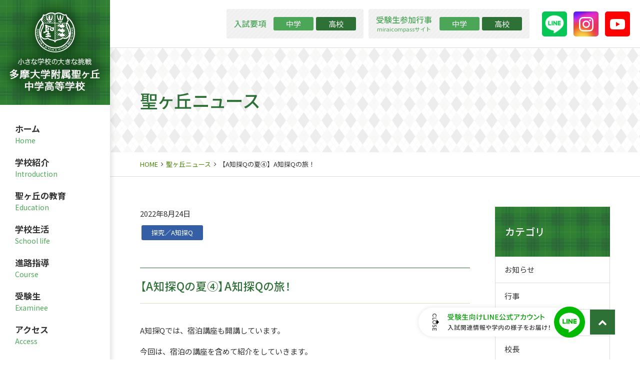

--- FILE ---
content_type: text/html
request_url: https://www.hijirigaoka.ed.jp/news/entry/001252.html
body_size: 24732
content:
<!doctype html>
<html prefix="og: http://ogp.me/ns#" lang="ja">
	<head>
		<meta name="viewport" content="width=device-width, initial-scale=1">
		<meta charset="utf-8">
		<title>【A知探Qの夏④】A知探Qの旅！｜聖ヶ丘ニュース｜多摩大学附属聖ヶ丘中学高等学校</title>
		<meta name="description" content="聖ヶ丘ニュースのページです。小さな学校の大きな挑戦 多摩大学附属聖ヶ丘中学高等学校">
		<meta name="keywords" content="">
		<meta property="og:title" content="【A知探Qの夏④】A知探Qの旅！｜聖ヶ丘ニュース｜多摩大学附属聖ヶ丘中学高等学校">
		<meta property="og:description" content="聖ヶ丘ニュースのページです。小さな学校の大きな挑戦 多摩大学附属聖ヶ丘中学高等学校">
		<meta property="og:url" content="https://www.hijirigaoka.ed.jp/news/entry/001252.html">
		<meta property="og:image" content="https://www.hijirigaoka.ed.jp/common/img/common/og_image.png">
		<meta property="og:type" content="article">
		<!--============================================== html_head --> 
		<meta http-equiv="X-UA-Compatible" content="IE=edge">
<meta name="format-detection" content="telephone=no">
<link rel="icon" href="/common/img/common/favicon.ico">
<link rel="apple-touch-icon" href="/common/img/common/touch-icon.png">
<link rel="stylesheet" href="/common/css/common.css" media="all">
<meta property="og:locale" content="ja_JP">
<meta property="og:site_name" content="多摩大学附属聖ヶ丘中学高等学校 Webサイト">
<!-- Google Tag Manager -->
<script>(function(w,d,s,l,i){w[l]=w[l]||[];w[l].push({'gtm.start':
new Date().getTime(),event:'gtm.js'});var f=d.getElementsByTagName(s)[0],
j=d.createElement(s),dl=l!='dataLayer'?'&l='+l:'';j.async=true;j.src=
'https://www.googletagmanager.com/gtm.js?id='+i+dl;f.parentNode.insertBefore(j,f);
})(window,document,'script','dataLayer','GTM-W8NGKP4');</script>
<!-- End Google Tag Manager -->
<!-- Global site tag (gtag.js) - Google Analytics -->
<script async src="https://www.googletagmanager.com/gtag/js?id=G-B3K6J8M34S"></script>
<script>
  window.dataLayer = window.dataLayer || [];
  function gtag(){dataLayer.push(arguments);}
  gtag('js', new Date());

  gtag('config', 'G-B3K6J8M34S');
  gtag('config', 'UA-58446508-1');
</script>
<!-- LINE FLOATING BANNER CSS & JS * <head>内最下部に設置してください * -->
    <style>.line_floating_banner{position:fixed;right:110px;bottom:44px;z-index:9999999;transition:.5s}.line_floating_banner html,.line_floating_banner body,.line_floating_banner div,.line_floating_banner span,.line_floating_banner applet,.line_floating_banner object,.line_floating_banner iframe,.line_floating_banner h1,.line_floating_banner h2,.line_floating_banner h3,.line_floating_banner h4,.line_floating_banner h5,.line_floating_banner h6,.line_floating_banner p,.line_floating_banner blockquote,.line_floating_banner pre,.line_floating_banner a,.line_floating_banner abbr,.line_floating_banner acronym,.line_floating_banner address,.line_floating_banner big,.line_floating_banner cite,.line_floating_banner code,.line_floating_banner del,.line_floating_banner dfn,.line_floating_banner em,.line_floating_banner img,.line_floating_banner ins,.line_floating_banner kbd,.line_floating_banner q,.line_floating_banner s,.line_floating_banner samp,.line_floating_banner small,.line_floating_banner strike,.line_floating_banner strong,.line_floating_banner sub,.line_floating_banner sup,.line_floating_banner tt,.line_floating_banner var,.line_floating_banner b,.line_floating_banner u,.line_floating_banner i,.line_floating_banner center,.line_floating_banner dl,.line_floating_banner dt,.line_floating_banner dd,.line_floating_banner ol,.line_floating_banner ul,.line_floating_banner li,.line_floating_banner fieldset,.line_floating_banner form,.line_floating_banner label,.line_floating_banner legend,.line_floating_banner table,.line_floating_banner caption,.line_floating_banner tbody,.line_floating_banner tfoot,.line_floating_banner thead,.line_floating_banner tr,.line_floating_banner th,.line_floating_banner td,.line_floating_banner article,.line_floating_banner aside,.line_floating_banner canvas,.line_floating_banner details,.line_floating_banner embed,.line_floating_banner figure,.line_floating_banner figcaption,.line_floating_banner footer,.line_floating_banner header,.line_floating_banner hgroup,.line_floating_banner menu,.line_floating_banner nav,.line_floating_banner output,.line_floating_banner ruby,.line_floating_banner section,.line_floating_banner summary,.line_floating_banner time,.line_floating_banner mark,.line_floating_banner audio,.line_floating_banner video{margin:0;padding:0;border:0;font:inherit;font-size:0;vertical-align:baseline}.line_floating_banner article,.line_floating_banner aside,.line_floating_banner details,.line_floating_banner figcaption,.line_floating_banner figure,.line_floating_banner footer,.line_floating_banner header,.line_floating_banner hgroup,.line_floating_banner menu,.line_floating_banner nav,.line_floating_banner section{display:block}.line_floating_banner body{line-height:1}.line_floating_banner ol,.line_floating_banner ul{list-style:none}.line_floating_banner blockquote,.line_floating_banner q{quotes:none}.line_floating_banner blockquote:before,.line_floating_banner blockquote:after,.line_floating_banner q:before,.line_floating_banner q:after{content:"";content:none}.line_floating_banner table{border-collapse:collapse;border-spacing:0}.line_floating_banner select,.line_floating_banner video{outline:0}.line_floating_banner *{box-sizing:border-box;outline:0}.line_floating_banner input[type=submit],.line_floating_banner input[type=button]{-moz-appearance:button;appearance:button;box-sizing:border-box;border:none;border-radius:0;-webkit-box-sizing:content-box;-webkit-appearance:button}.line_floating_banner input[type=submit]::-webkit-search-decoration,.line_floating_banner input[type=button]::-webkit-search-decoration{display:none}.line_floating_banner input[type=submit]:focus,.line_floating_banner input[type=button]:focus{outline-offset:-2px}@media(max-width: 768px){.line_floating_banner{right:63px;bottom:6px}}.line_floating_banner svg{width:100%;height:auto}.line_floating_banner.is_show{text-align:center}.line_floating_banner.is_show .linefb__icon{opacity:1;transform:scale(1)}.line_floating_banner.is_show .linefb__icon.hover{transition:.2s;transform:scale(1.1)}.line_floating_banner.is_show .linefb__text_content{width:112px;opacity:1}@media(max-width: 768px){.line_floating_banner.is_show .linefb__text_content{width:105px}}.line_floating_banner.is_show.is_open .linefb__text_content{width:333px}@media(max-width: 768px){.line_floating_banner.is_show.is_open .linefb__text_content{width:292px}}.line_floating_banner.is_open .linefb__open_text{display:none;opacity:0}.line_floating_banner.is_open .linefb__close_text{display:flex;opacity:1}.line_floating_banner.is_open .linefb__arrow{transform:rotate(0)}.line_floating_banner.is_hide{opacity:0}@media(max-width: 768px){.line_floating_banner.is_hide{opacity:1;transform:translateY(150%)}}.line_floating_banner .linefb__desktop{display:block}@media(max-width: 768px){.line_floating_banner .linefb__desktop{display:none}}.line_floating_banner .linefb__mobile{display:none}@media(max-width: 768px){.line_floating_banner .linefb__mobile{display:block}}.line_floating_banner .linefb__icon{position:relative;z-index:1;display:flex;align-items:center;width:62px;margin:0;opacity:0;transition:.3s;transform:scale(1.2)}.line_floating_banner .linefb__icon .cls-1{fill:#00b900}.line_floating_banner .linefb__icon .cls-2{fill:#fff}.line_floating_banner .linefb__text_content{position:absolute;top:50%;right:0;display:flex;align-items:center;justify-content:flex-start;width:0;height:58px;overflow:hidden;background:#fff;border-radius:100px;box-shadow:0 0 10px rgba(0,0,0,.1);opacity:0;transition:.3s;transition-delay:.3s;transform:translateY(-50%)}.line_floating_banner .linefb__texts{flex:1;overflow:hidden}.line_floating_banner .linefb__text_main{width:195px;margin-top:0;margin-bottom:8px}@media(max-width: 768px){.line_floating_banner .linefb__text_main{width:172px;margin-top:0;margin-bottom:8px}}.line_floating_banner .linefb__text_main path{fill:#009d00}.line_floating_banner .linefb__text_sub{width:205px;margin:0}@media(max-width: 768px){.line_floating_banner .linefb__text_sub{width:174px}}.line_floating_banner .linefb__text_sub path{fill:#333}.line_floating_banner .linefb__open_close_button{position:relative;z-index:1;display:flex;gap:6px;align-items:center;justify-content:center;width:58px;padding-left:10px}@media(max-width: 768px){.line_floating_banner .linefb__open_close_button{width:48px}}.line_floating_banner .linefb__close_text,.line_floating_banner .linefb__open_text{display:flex;align-items:center;width:8px;margin:0;transition:.2s}.line_floating_banner .linefb__close_text path,.line_floating_banner .linefb__open_text path{fill:#333}.line_floating_banner .linefb__close_text{display:none}.line_floating_banner .linefb__arrow{width:5px;margin:0;transition:.3s;transform:rotate(180deg)}.line_floating_banner .linefb__arrow path{fill:#333}</style>
    <script>
        !function(e,t){var o,n;"object"==typeof exports&&"undefined"!=typeof module?module.exports=t():"function"==typeof define&&define.amd?define(t):(e=e||self,o=e.Cookies,(n=e.Cookies=t()).noConflict=function(){return e.Cookies=o,n})}(this,(function(){"use strict";function e(e){for(var t=1;t<arguments.length;t++){var o=arguments[t];for(var n in o)e[n]=o[n]}return e}var t={read:function(e){return e.replace(/(%[\dA-F]{2})+/gi,decodeURIComponent)},write:function(e){return encodeURIComponent(e).replace(/%(2[346BF]|3[AC-F]|40|5[BDE]|60|7[BCD])/g,decodeURIComponent)}};return function o(n,i){function r(t,o,r){if("undefined"!=typeof document){"number"==typeof(r=e({},i,r)).expires&&(r.expires=new Date(Date.now()+864e5*r.expires)),r.expires&&(r.expires=r.expires.toUTCString()),t=encodeURIComponent(t).replace(/%(2[346B]|5E|60|7C)/g,decodeURIComponent).replace(/[()]/g,escape),o=n.write(o,t);var s="";for(var c in r)r[c]&&(s+="; "+c,!0!==r[c]&&(s+="="+r[c].split(";")[0]));return document.cookie=t+"="+o+s}}return Object.create({set:r,get:function(e){if("undefined"!=typeof document&&(!arguments.length||e)){for(var o=document.cookie?document.cookie.split("; "):[],i={},r=0;r<o.length;r++){var s=o[r].split("="),c=s.slice(1).join("=");'"'===c[0]&&(c=c.slice(1,-1));try{var a=t.read(s[0]);if(i[a]=n.read(c,a),e===a)break}catch(e){}}return e?i[e]:i}},remove:function(t,o){r(t,"",e({},o,{expires:-1}))},withAttributes:function(t){return o(this.converter,e({},this.attributes,t))},withConverter:function(t){return o(e({},this.converter,t),this.attributes)}},{attributes:{value:Object.freeze(i)},converter:{value:Object.freeze(n)}})}(t,{path:"/"})})),document.addEventListener("DOMContentLoaded",(()=>{const e=document.querySelector(".linefb__texts"),t=document.querySelector(".linefb__icon");e.addEventListener("mouseover",(()=>{e.classList.add("hover"),t.classList.add("hover")})),t.addEventListener("mouseover",(()=>{e.classList.add("hover"),t.classList.add("hover")})),e.addEventListener("mouseleave",(()=>{e.classList.remove("hover"),t.classList.remove("hover")})),t.addEventListener("mouseleave",(()=>{e.classList.remove("hover"),t.classList.remove("hover")}));const o=document.querySelector(".line_floating_banner");"is_closed"!==Cookies.get("line_floating_banner_cookie")&&o.classList.add("is_open");function n(){window.pageYOffset>100&&setTimeout((()=>{o.classList.add("is_show")}),300)}document.querySelector(".linefb__open_close_button").addEventListener("click",(()=>{o.classList.toggle("is_open"),o.classList.contains("is_open")?Cookies.set("line_floating_banner_cookie","is_open",{expires:14}):Cookies.set("line_floating_banner_cookie","is_closed",{expires:14})})),n(),window.addEventListener("scroll",n);document.querySelector(".home")||setTimeout((()=>{o.classList.add("is_show")}),300)}));    </script>
    <!-- /LINE FLOATING BANNER CSS & JS --> 
		<!--============================================== /html_head -->
	</head>
	<body class="news">
    	<!--============================================== body_head -->
		<!-- Google Tag Manager (noscript) -->
<noscript><iframe src="https://www.googletagmanager.com/ns.html?id=GTM-W8NGKP4"
height="0" width="0" style="display:none;visibility:hidden"></iframe></noscript>
<!-- End Google Tag Manager (noscript) -->
<!-- LINE FLOATING BANNER * <body>直下に追加してください * -->
    <div class="line_floating_banner">
        <div class="linefb__text_content">
            <div class="linefb__open_close_button">
                <p class="linefb__close_text"><svg xmlns="http://www.w3.org/2000/svg" viewBox="0 0 7.92 34.2"><title>CLOSE</title><path d="m7.92,3.97c0,1.11-.37,1.91-1.02,2.66-.09.1-.22.1-.31.01l-.5-.48c-.1-.08-.1-.18,0-.28.45-.52.74-1.22.74-1.9,0-1.57-1.32-2.76-2.86-2.76S1.12,2.42,1.12,3.99c0,.8.32,1.36.73,1.89.08.1.07.2.01.26l-.5.51c-.08.09-.22.07-.3-.01-.73-.75-1.07-1.69-1.07-2.67C0,1.77,1.75,0,3.95,0s3.97,1.77,3.97,3.97Z"/><path d="m7.6,8.45c.11,0,.21.09.21.21v.73c0,.11-.1.21-.21.21H1.13v2.98c0,.12-.1.21-.21.21H.32c-.11,0-.21-.09-.21-.21v-3.92c0-.12.1-.21.21-.21h7.28Z"/><path d="m7.92,17.37c0,2.2-1.77,3.96-3.97,3.96s-3.95-1.76-3.95-3.96,1.75-3.95,3.95-3.95,3.97,1.75,3.97,3.95Zm-6.82,0c0,1.57,1.28,2.86,2.85,2.86s2.87-1.29,2.87-2.86-1.31-2.85-2.87-2.85-2.85,1.29-2.85,2.85Z"/><path d="m1.22,22.67c.14.1.31.19.45.29.14.1.19.25.09.37-.05.07-.76.91-.76,1.76,0,.76.46,1.24,1.02,1.24.66,0,1.08-.57,1.53-1.66.47-1.12,1.06-2,2.33-2,.86,0,2.04.66,2.04,2.41,0,1.1-.57,1.92-.65,2.04-.05.09-.21.18-.37.07-.13-.09-.29-.19-.42-.28-.14-.09-.21-.23-.11-.38.04-.08.55-.85.55-1.49,0-.92-.58-1.24-.99-1.24-.63,0-1.01.48-1.39,1.4-.52,1.28-1.12,2.37-2.46,2.37-1.14,0-2.08-1.02-2.08-2.45,0-1.34.7-2.19.87-2.37.09-.1.16-.18.35-.07Z"/><path d="m7.6,29.38c.11,0,.21.09.21.21v4.4c0,.12-.1.21-.21.21h-.62c-.11,0-.21-.09-.21-.21v-3.48h-2.24v2.94c0,.11-.1.21-.21.21h-.62c-.12,0-.21-.1-.21-.21v-2.94H1.13v3.48c0,.12-.1.21-.21.21H.32c-.11,0-.21-.09-.21-.21v-4.4c0-.12.1-.21.21-.21h7.28Z"/></svg></p>
                <p class="linefb__open_text"><svg viewBox="0 0 7.92 29.65"><title>OPEN</title><path d="m7.92,3.95c0,2.2-1.77,3.96-3.97,3.96S0,6.15,0,3.95,1.75,0,3.95,0s3.97,1.75,3.97,3.95Zm-6.82,0c0,1.57,1.28,2.86,2.85,2.86s2.87-1.29,2.87-2.86-1.31-2.85-2.87-2.85S1.1,2.39,1.1,3.95Z"/><path d="m7.6,9.8c.11,0,.21.09.21.21v2.51c0,1.35-1.1,2.46-2.43,2.46s-2.47-1.11-2.47-2.45v-1.6H.32c-.11,0-.21-.1-.21-.21v-.71c0-.12.1-.21.21-.21h7.28Zm-3.62,2.65c0,.76.62,1.4,1.41,1.4.75,0,1.32-.64,1.32-1.4v-1.52h-2.73v1.52Z"/><path d="m7.6,16.57c.11,0,.21.09.21.21v4.4c0,.12-.1.21-.21.21h-.62c-.11,0-.21-.09-.21-.21v-3.48h-2.24v2.94c0,.11-.1.21-.21.21h-.62c-.12,0-.21-.1-.21-.21v-2.94H1.13v3.48c0,.12-.1.21-.21.21H.32c-.11,0-.21-.09-.21-.21v-4.4c0-.12.1-.21.21-.21h7.28Z"/><path d="m7.72,23.26c.11,0,.2.1.2.21v.27l-5.52,4.78h0s5.2.01,5.2.01c.11,0,.21.09.21.21v.7c0,.11-.1.21-.21.21H.2c-.11,0-.2-.1-.2-.21v-.29l5.68-4.77h0s-5.36-.01-5.36-.01c-.11,0-.21-.09-.21-.21v-.69c0-.11.1-.21.21-.21h7.4Z"/></svg></p>
                <figure class="linefb__arrow"><svg xmlns="http://www.w3.org/2000/svg" viewBox="0 0 5 10"><polygon points="0 0 5 5 0 10 0 0"/></svg></figure>
            </div>
            <a class="linefb__texts" href="https://lin.ee/jqOIwqa" target="_blank" rel="noopener noreferrer">
                <p class="linefb__text_main"><svg width="194" height="14" viewBox="0 0 194 14" fill="none" xmlns="http://www.w3.org/2000/svg">
<path d="M10.904 0.384012L11.814 1.44801C8.87398 2.03601 4.56198 2.37201 0.921981 2.49801C0.907981 2.17601 0.767981 1.67201 0.641981 1.39201C4.23998 1.25201 8.46798 0.902012 10.904 0.384012ZM1.71998 5.59201V7.34201H0.501981V4.44401H2.61598C2.44798 3.95401 2.12598 3.28201 1.81798 2.77801L2.95198 2.45601C3.32998 2.98801 3.69398 3.73001 3.84798 4.20601L3.09198 4.44401H6.11598C6.04598 3.92601 5.77998 3.10001 5.48598 2.47001L6.64798 2.21801C6.95598 2.83401 7.26398 3.63201 7.34798 4.15001L6.17198 4.44401H8.95798C9.36398 3.78601 9.81198 2.87601 10.078 2.19001L11.436 2.55401C11.072 3.18401 10.666 3.88401 10.274 4.44401H12.472V7.34201H11.198V5.59201H1.71998ZM8.83198 8.14001H4.05798C4.67398 8.95201 5.49998 9.63801 6.50798 10.198C7.45998 9.65201 8.24398 8.98001 8.83198 8.14001ZM9.90998 6.89401L10.792 7.42601C10.12 8.85401 9.06998 9.96001 7.80998 10.828C9.23798 11.402 10.89 11.794 12.738 11.99C12.458 12.284 12.122 12.844 11.94 13.222C9.86798 12.928 8.03398 12.396 6.47998 11.598C4.84198 12.41 2.93798 12.914 0.949981 13.236C0.82398 12.9 0.473981 12.34 0.193981 12.06C2.04198 11.836 3.74998 11.444 5.21998 10.828C4.19798 10.128 3.34398 9.26001 2.67198 8.25201L2.92398 8.14001H2.32198V6.93601H9.67198L9.90998 6.89401ZM14.894 12.522L14.194 12.144C14.684 11.444 14.852 10.254 14.908 9.06401L15.65 9.21801C15.594 10.464 15.44 11.766 14.894 12.522ZM15.888 9.33001L16.504 9.26001C16.658 10.072 16.728 11.122 16.7 11.794L16.042 11.892C16.084 11.192 16.014 10.156 15.888 9.33001ZM18.338 7.28601H20.214C20.214 7.28601 20.214 7.62201 20.2 7.76201C20.088 10.338 19.976 11.696 19.78 12.382C21.488 11.57 22.314 10.52 22.692 9.42801H20.536V5.88601H23.014V4.92001H21.46V4.12201C21.096 4.44401 20.704 4.73801 20.312 4.97601C20.186 4.69601 19.934 4.24801 19.724 3.98201V4.10801H18.338V5.17201H19.724V6.19401H18.338V7.28601ZM16.098 6.19401V7.28601H17.274V6.19401H16.098ZM17.274 4.10801H16.098V5.17201H17.274V4.10801ZM17.274 2.07801H16.098V3.08601H17.274V2.07801ZM21.712 3.89801H25.506C24.722 3.21201 24.008 2.38601 23.532 1.60201C23.126 2.35801 22.468 3.18401 21.712 3.89801ZM25.618 6.86601H24.176V7.14601C24.176 7.58001 24.162 8.01401 24.106 8.44801H25.618V6.86601ZM21.614 8.44801H22.93C23 8.00001 23.014 7.56601 23.014 7.13201V6.86601H21.614V8.44801ZM26.738 9.42801H24.568C25.114 10.702 26.08 11.738 27.34 12.256C27.074 12.48 26.696 12.97 26.514 13.278C25.24 12.662 24.302 11.542 23.714 10.142C23.238 11.332 22.3 12.452 20.494 13.32C20.368 13.068 20.018 12.662 19.766 12.452C19.71 12.634 19.64 12.76 19.57 12.844C19.36 13.11 19.122 13.222 18.8 13.25C18.506 13.292 18.044 13.292 17.568 13.278C17.54 12.97 17.442 12.522 17.274 12.256C17.708 12.298 18.086 12.298 18.268 12.298C18.422 12.298 18.534 12.27 18.632 12.13C18.758 11.976 18.856 11.556 18.94 10.646L18.464 10.828C18.366 10.324 18.072 9.58201 17.778 9.00801L18.338 8.82601C18.576 9.26001 18.828 9.82001 18.968 10.268C19.01 9.75001 19.052 9.12001 19.08 8.32201H15.006V1.00001H20.018V2.07801H18.338V3.08601H19.724V3.94001C21.04 3.15601 22.314 1.68601 22.916 0.454012H24.064C24.89 1.78401 26.192 3.08601 27.424 3.73001C27.2 4.02401 26.934 4.48601 26.766 4.85001C26.43 4.64001 26.08 4.38801 25.744 4.10801V4.92001H24.176V5.88601H26.738V9.42801ZM17.988 11.332L17.358 11.472C17.316 10.87 17.106 9.93201 16.882 9.21801L17.47 9.10601C17.722 9.80601 17.946 10.744 17.988 11.332ZM35.74 11.612H41.284V12.872H28.852V11.612H34.396V8.39201H30.406V7.14601H34.396V4.34601H31.288C30.854 5.18601 30.392 5.92801 29.902 6.51601C29.636 6.29201 29.062 5.91401 28.712 5.73201C29.846 4.54201 30.728 2.62401 31.246 0.664011L32.59 0.972012C32.38 1.68601 32.128 2.40001 31.862 3.07201H34.396V0.468011H35.74V3.07201H40.612V4.34601H35.74V7.14601H40.094V8.39201H35.74V11.612ZM50.832 6.86601H47.794V9.21801H50.832V6.86601ZM52.036 10.38H47.794V11.36H46.604V5.71801H52.036V10.38ZM55.018 2.82001V11.696C55.018 12.452 54.836 12.858 54.318 13.082C53.772 13.278 52.904 13.306 51.644 13.306C51.588 12.942 51.392 12.34 51.196 11.976C52.12 12.018 53.086 12.018 53.352 12.004C53.632 11.99 53.716 11.92 53.716 11.682V4.09401H44.98V13.292H43.692V2.82001H47.514C47.822 2.06401 48.158 1.14001 48.326 0.426012L49.978 0.692012C49.67 1.40601 49.306 2.17601 48.956 2.82001H55.018ZM67.3113 1.19601C67.2693 1.44801 67.2553 1.75601 67.2413 2.07801C67.2273 2.38601 67.2413 3.21201 67.2553 4.05201C68.0673 3.98201 68.8373 3.88401 69.4673 3.75801L69.4533 5.18601C68.8513 5.27001 68.0813 5.35401 67.2693 5.39601C67.2693 5.62001 67.2693 5.80201 67.2693 5.94201C67.2693 9.19001 67.1573 11.36 64.2733 13.124L62.9853 12.116C63.4753 11.92 64.1053 11.528 64.4693 11.136C65.7713 9.91801 65.9253 8.47601 65.9253 5.92801C65.9253 5.78801 65.9253 5.63401 65.9253 5.46601C65.3513 5.48001 64.7773 5.49401 64.2313 5.49401C63.5873 5.49401 62.6633 5.45201 62.0193 5.42401V4.01001C62.6493 4.10801 63.4613 4.16401 64.2173 4.16401C64.7493 4.16401 65.3233 4.15001 65.8973 4.13601C65.8833 3.28201 65.8553 2.44201 65.8273 2.07801C65.7993 1.75601 65.7293 1.40601 65.6873 1.19601H67.3113ZM60.2693 1.40601C60.1713 1.70001 60.0593 2.14801 59.9893 2.41401C59.5973 4.24801 59.1073 7.25801 59.5693 9.30201C59.7513 8.78401 60.0453 8.00001 60.2833 7.38401L61.0113 7.84601C60.6333 8.91001 60.2413 10.338 60.0733 11.066C60.0313 11.276 60.0033 11.57 60.0033 11.724C60.0033 11.864 60.0313 12.074 60.0453 12.242L58.8273 12.382C58.5333 11.528 58.0573 9.63801 58.0573 7.90201C58.0573 5.60601 58.3933 3.46401 58.5613 2.30201C58.6173 1.95201 58.6313 1.54601 58.6313 1.25201L60.2693 1.40601ZM71.8962 12.2V1.88201H73.5202V10.828H77.8882V12.2H71.8962ZM79.9828 12.2V1.88201H81.6068V12.2H79.9828ZM84.5831 12.2V1.88201H86.2491L89.6651 7.94401L90.7431 10.128H90.8131C90.7291 9.06401 90.6031 7.81801 90.6031 6.69801V1.88201H92.1431V12.2H90.4771L87.0611 6.12401L85.9831 3.96801H85.9131C85.9971 5.03201 86.1231 6.22201 86.1231 7.34201V12.2H84.5831ZM95.1444 12.2V1.88201H101.234V3.25401H96.7684V6.12401H100.548V7.49601H96.7684V10.828H101.388V12.2H95.1444ZM110.721 1.36401L112.009 0.818012C112.891 2.55401 114.557 4.64001 115.831 5.80201C115.481 6.06801 114.991 6.57201 114.725 6.93601C113.437 5.57801 111.771 3.29601 110.721 1.36401ZM106.801 0.818012L108.271 1.22401C107.347 3.45001 105.891 5.57801 104.435 6.93601C104.169 6.65601 103.553 6.18001 103.189 5.97001C104.673 4.78001 106.017 2.82001 106.801 0.818012ZM110.889 8.51801L112.135 7.94401C113.381 9.42801 114.753 11.36 115.439 12.648L114.109 13.362C113.941 13.026 113.731 12.648 113.479 12.228C110.049 12.438 106.423 12.62 103.945 12.746L103.777 11.374C104.351 11.36 104.995 11.332 105.695 11.304C106.619 9.62401 107.655 7.28601 108.229 5.49401L109.769 5.87201C109.041 7.62201 108.075 9.66601 107.193 11.248C108.901 11.178 110.819 11.094 112.709 10.996C112.135 10.142 111.491 9.26001 110.889 8.51801ZM121.683 7.34201V10.828C122.607 10.66 123.559 10.464 124.497 10.268L124.595 11.444C122.271 11.976 119.765 12.522 117.973 12.914L117.595 11.598C118.351 11.472 119.317 11.29 120.381 11.094V7.34201H118.057V6.08201H124.133V7.34201H121.683ZM126.667 1.23801L127.521 0.524011C128.207 0.972012 129.061 1.65801 129.467 2.13401L128.557 2.94601C128.165 2.45601 127.353 1.72801 126.667 1.23801ZM129.957 4.22001H126.023C126.331 8.63001 127.311 11.962 128.529 11.962C128.865 11.962 129.033 11.206 129.117 9.38601C129.411 9.69401 129.901 10.002 130.265 10.128C130.041 12.648 129.579 13.334 128.417 13.334C126.107 13.334 125.001 9.26001 124.651 4.22001H117.553V2.94601H124.567C124.539 2.14801 124.511 1.33601 124.511 0.524011H125.911C125.897 1.33601 125.911 2.16201 125.939 2.94601H129.957V4.22001ZM143.703 2.73601C143.577 2.89001 143.353 3.15601 143.241 3.32401C142.639 4.34601 141.309 6.12401 139.811 7.18801L138.649 6.25001C139.881 5.53601 141.099 4.15001 141.505 3.35201H133.833C133.273 3.35201 132.783 3.39401 132.181 3.43601V1.88201C132.699 1.95201 133.273 2.00801 133.833 2.00801H141.659C141.967 2.00801 142.597 1.96601 142.821 1.91001L143.703 2.73601ZM138.047 4.59801C138.047 8.25201 137.837 10.94 134.155 12.83L132.867 11.78C133.273 11.64 133.763 11.416 134.211 11.094C136.213 9.80601 136.535 8.04201 136.535 5.71801C136.535 5.34001 136.521 5.00401 136.451 4.59801H138.047ZM151.24 1.09801C151.212 1.42001 151.184 1.93801 151.17 2.27401C151.156 2.75001 151.128 3.21201 151.1 3.64601H154.124C154.488 3.64601 154.81 3.60401 155.09 3.56201L156.07 4.03801C156.028 4.27601 155.986 4.58401 155.972 4.75201C155.93 6.16601 155.748 10.17 155.132 11.542C154.838 12.186 154.362 12.494 153.508 12.494C152.752 12.494 151.94 12.452 151.226 12.396L151.058 10.926C151.772 11.024 152.514 11.094 153.088 11.094C153.508 11.094 153.732 10.968 153.886 10.618C154.362 9.63801 154.544 6.47401 154.544 4.96201H150.96C150.442 8.85401 149.056 10.996 146.648 12.69L145.36 11.64C145.864 11.374 146.48 10.94 146.97 10.464C148.328 9.19001 149.182 7.49601 149.532 4.96201H147.404C146.886 4.96201 146.228 4.97601 145.696 5.01801V3.56201C146.228 3.60401 146.858 3.64601 147.404 3.64601H149.658C149.686 3.22601 149.7 2.77801 149.7 2.30201C149.7 1.99401 149.658 1.42001 149.602 1.09801H151.24ZM164.849 0.888012C164.793 1.39201 164.765 1.70001 164.765 2.05001V3.25401H167.593C168.153 3.25401 168.433 3.18401 168.643 3.11401L169.609 3.71601C169.511 3.95401 169.413 4.40201 169.371 4.66801C169.161 5.88601 168.769 7.46801 168.027 8.77001C166.949 10.716 164.933 12.158 162.413 12.844L161.265 11.514C161.797 11.43 162.441 11.248 162.945 11.052C164.233 10.618 165.633 9.66601 166.473 8.42001C167.201 7.30001 167.607 5.77401 167.761 4.55601H160.313V6.85201C160.313 7.13201 160.327 7.53801 160.369 7.77601H158.843C158.871 7.48201 158.899 7.07601 158.899 6.76801V4.31801C158.899 4.01001 158.885 3.50601 158.843 3.18401C159.277 3.22601 159.683 3.25401 160.201 3.25401H163.253V2.05001C163.253 1.70001 163.239 1.39201 163.155 0.888012H164.849ZM172.953 1.77001C173.933 2.42801 175.753 3.88401 176.537 4.69601L175.431 5.83001C174.703 5.08801 172.967 3.56201 171.931 2.86201L172.953 1.77001ZM171.511 11.136C173.849 10.786 175.669 10.002 177.013 9.17601C179.267 7.79001 181.017 5.69001 181.871 3.89801L182.725 5.42401C181.717 7.24401 179.995 9.14801 177.811 10.492C176.397 11.36 174.619 12.186 172.449 12.578L171.511 11.136ZM185.664 10.912V2.82001C185.664 2.37201 185.622 1.72801 185.538 1.25201H187.26C187.218 1.71401 187.162 2.33001 187.162 2.82001V5.00401C189.024 5.56401 191.684 6.55801 193.084 7.24401L192.454 8.77001C190.984 7.97201 188.702 7.09001 187.162 6.58601V10.912C187.162 11.346 187.204 12.2 187.274 12.704H185.552C185.622 12.214 185.664 11.458 185.664 10.912Z" fill="#009B00"/>
</svg>
</p>
                <p class="linefb__text_sub"><svg width="203" height="12" viewBox="0 0 203 12" fill="none" xmlns="http://www.w3.org/2000/svg">
<path d="M2.85202 1.11799H6.81202C6.81202 3.28999 7.08802 7.74199 11.66 10.442C11.408 10.634 10.952 11.114 10.76 11.39C8.03602 9.74599 6.75202 7.29799 6.16402 5.08999C5.27602 7.98199 3.77602 10.082 1.55602 11.414C1.34002 11.186 0.824017 10.718 0.524017 10.514C3.10402 9.18199 4.55602 6.81799 5.25202 3.56599L5.86402 3.67399C5.78002 3.16999 5.73202 2.67799 5.70802 2.24599H2.85202V1.11799ZM24.248 2.01799L23.432 2.46199C23.228 2.04199 22.748 1.39399 22.328 0.92599L23.096 0.52999C23.54 0.96199 24.032 1.58599 24.248 2.01799ZM17.072 0.81799V1.69399H13.736V0.81799H17.072ZM17.42 2.40199V3.28999H13.16V2.40199H17.42ZM16.172 8.14999H14.612V9.87799H16.172V8.14999ZM17.12 7.24999V10.778H14.612V11.282H13.676V7.24999H17.12ZM13.688 6.50599V5.62999H17.144V6.50599H13.688ZM13.688 4.89799V4.03399H17.144V4.89799H13.688ZM19.832 9.22999L21.212 8.96599L21.284 9.88999C20.024 10.178 18.692 10.478 17.66 10.694L17.42 9.67399C17.816 9.61399 18.284 9.52999 18.8 9.43399V6.22999H17.648V5.26999H20.924V6.22999H19.832V9.22999ZM24.08 3.75799H22.268C22.34 7.48999 22.652 10.022 23.252 10.058C23.42 10.07 23.54 9.49399 23.588 8.54599C23.768 8.78599 24.224 9.08599 24.392 9.19399C24.128 11.018 23.636 11.45 23.204 11.438C21.74 11.39 21.356 8.48599 21.236 3.75799H17.612V2.73799H21.212C21.2 2.00599 21.188 1.22599 21.188 0.42199H22.256C22.244 1.22599 22.244 2.00599 22.256 2.73799H24.08V3.75799ZM29.756 1.70599H27.452V2.48599H29.756V1.70599ZM27.452 4.04599H29.756V3.21799H27.452V4.04599ZM30.8 4.82599H27.452V11.438H26.348V0.90199H30.8V4.82599ZM32.792 4.05799H35.168V3.21799H32.792V4.05799ZM35.168 1.70599H32.792V2.48599H35.168V1.70599ZM36.272 0.90199V10.178C36.272 10.742 36.176 11.054 35.816 11.234C35.492 11.414 34.964 11.426 34.22 11.426C34.184 11.186 34.076 10.802 33.968 10.514C33.872 10.646 33.8 10.766 33.74 10.874C32.648 10.574 31.832 9.99799 31.292 9.20599C30.908 9.82999 30.152 10.43 28.724 10.886C28.592 10.67 28.292 10.334 28.064 10.142C29.6 9.73399 30.248 9.12199 30.512 8.53399H28.22V7.71799H30.68V6.91399H28.412V6.09799H29.54C29.432 5.80999 29.252 5.47399 29.072 5.20999L29.924 4.94599C30.188 5.30599 30.44 5.76199 30.536 6.09799H31.964C32.144 5.73799 32.36 5.26999 32.468 4.93399L33.476 5.23399C33.296 5.53399 33.092 5.83399 32.912 6.09799H34.16V6.91399H31.676V7.71799H34.328V8.53399H31.868C32.36 9.28999 33.212 9.82999 34.352 10.058C34.256 10.142 34.16 10.262 34.064 10.382C34.46 10.394 34.844 10.394 34.976 10.394C35.12 10.394 35.168 10.334 35.168 10.178V4.84999H31.724V0.90199H36.272ZM43.124 6.13399H44.696V5.34199H43.124V6.13399ZM43.124 3.79399V4.57399H44.696V3.79399H43.124ZM47.396 3.79399H45.776V4.57399H47.396V3.79399ZM47.396 6.13399V5.34199H45.776V6.13399H47.396ZM44.696 9.81799V8.55799H41.408V7.64599H44.696V6.93799H42.092V3.00199H44.696V2.31799H41.576V1.39399H44.696V0.42199H45.776V1.39399H49.04V2.31799H45.776V3.00199H48.464V6.93799H45.776V7.64599H49.208V8.55799H45.776V9.81799H44.696ZM41.288 2.64199L40.388 3.34999C40.052 2.74999 39.248 1.92199 38.54 1.34599L39.392 0.72199C40.088 1.26199 40.928 2.05399 41.288 2.64199ZM40.964 5.07799V8.91799C41.48 9.74599 42.428 10.118 43.76 10.178C45.116 10.238 47.9 10.202 49.424 10.094C49.292 10.346 49.124 10.862 49.064 11.186C47.684 11.246 45.14 11.27 43.748 11.222C42.26 11.162 41.228 10.766 40.496 9.84199C39.992 10.334 39.464 10.814 38.876 11.33L38.324 10.226C38.804 9.90199 39.392 9.44599 39.896 9.00199V6.10999H38.456V5.07799H40.964ZM51.668 6.09799L50.828 5.83399C51.08 5.01799 51.272 3.68599 51.344 2.74999L52.148 2.84599C52.112 3.79399 51.92 5.19799 51.668 6.09799ZM54.704 3.80599L53.948 4.16599C53.828 3.74599 53.576 3.03799 53.336 2.48599V11.426H52.316V0.43399H53.336V2.38999L54.032 2.11399C54.272 2.65399 54.584 3.36199 54.704 3.80599ZM56.048 8.80999H60.02V8.06599H56.048V8.80999ZM60.02 6.49399H56.048V7.23799H60.02V6.49399ZM61.076 5.65399V10.286C61.076 10.79 60.968 11.078 60.608 11.234C60.236 11.39 59.672 11.402 58.844 11.402C58.796 11.126 58.652 10.706 58.52 10.442C59.072 10.478 59.648 10.466 59.804 10.466C59.972 10.454 60.02 10.406 60.02 10.262V9.61399H56.048V11.426H55.016V5.65399H61.076ZM58.568 4.23799H61.952V5.06599H54.176V4.23799H57.464V3.54199H54.824V2.76199H57.464V2.13799H54.536V1.30999H57.464V0.42199H58.568V1.30999H61.604V2.13799H58.568V2.76199H61.292V3.54199H58.568V4.23799ZM67.256 6.04999L66.848 5.94199C67.016 5.53399 67.232 4.93399 67.352 4.50199H65.276C65.492 4.96999 65.696 5.55799 65.744 5.94199L65.348 6.04999H67.256ZM66.824 2.50999V3.55399H68.924V4.50199H67.808L68.324 4.63399C68.12 5.13799 67.904 5.66599 67.712 6.04999H68.78V7.00999H66.824V8.13799H68.624V9.08599H66.824V11.402H65.78V9.08599H63.896V8.13799H65.78V7.00999H63.788V6.04999H64.832C64.772 5.64199 64.592 5.07799 64.376 4.63399L64.868 4.50199H63.584V3.55399H65.78V2.50999H64.016V1.57399H65.78V0.44599H66.824V1.57399H68.48V2.50999H66.824ZM70.256 5.91799V10.598C70.808 10.214 71.276 9.72199 71.684 9.15799C71.072 8.20999 70.604 7.10599 70.256 5.91799ZM73.112 5.91799H71.192C71.456 6.73399 71.816 7.51399 72.26 8.22199C72.644 7.50199 72.92 6.72199 73.112 5.91799ZM73.616 4.95799L74.3 5.20999C74.06 6.63799 73.604 7.98199 72.944 9.12199C73.46 9.72199 74.06 10.214 74.732 10.55C74.492 10.754 74.156 11.162 73.988 11.438C73.376 11.078 72.824 10.598 72.332 10.022C71.912 10.574 71.42 11.054 70.868 11.45C70.724 11.246 70.484 10.982 70.256 10.802V11.438H69.248V0.94999H74.024V3.21799C74.024 3.73399 73.916 4.02199 73.496 4.17799C73.1 4.33399 72.488 4.33399 71.588 4.33399C71.54 4.04599 71.396 3.63799 71.252 3.37399C71.936 3.39799 72.572 3.39799 72.752 3.38599C72.932 3.37399 72.98 3.33799 72.98 3.20599V1.93399H70.256V5.00599H73.436L73.616 4.95799ZM81.8207 2.86999C81.3767 2.41399 80.5847 1.65799 80.0807 1.28599L80.9567 0.661989C81.3647 0.98599 82.2647 1.75399 82.6967 2.19799L81.8207 2.86999ZM78.2447 1.71799C78.3407 1.92199 78.5687 2.36599 78.6887 2.58199C78.8927 2.96599 79.1087 3.39799 79.3367 3.85399C80.7767 3.21799 82.3247 2.60599 83.5727 2.60599C85.3127 2.60599 86.3807 3.63799 86.3807 4.98199C86.3807 6.49399 85.3727 7.54999 83.5247 7.54999C82.8527 7.54999 82.1567 7.38199 81.7007 7.21399L81.7367 6.01399C82.2287 6.24199 82.8287 6.42199 83.4167 6.42199C84.5567 6.42199 85.1447 5.79799 85.1447 4.93399C85.1447 4.26199 84.5927 3.68599 83.5367 3.68599C82.5407 3.68599 81.1367 4.22599 79.7927 4.83799C79.9367 5.13799 80.0687 5.43799 80.2007 5.72599C80.8127 7.14199 81.6407 9.50599 82.0487 10.85L80.7407 11.186C80.3687 9.72199 79.7807 7.75399 79.1207 6.24199C78.9887 5.94199 78.8567 5.64199 78.7247 5.34199C77.8247 5.78599 77.0207 6.20599 76.4927 6.44599L75.9167 5.23399C76.3247 5.12599 76.7927 4.96999 76.9967 4.87399C77.3927 4.71799 77.8127 4.53799 78.2687 4.33399C78.0527 3.88999 77.8487 3.48199 77.6567 3.14599C77.5007 2.88199 77.2247 2.47399 77.0207 2.20999L78.2447 1.71799ZM89.5575 3.34999V5.11399H88.5135V2.36599H90.2415C90.0255 1.93399 89.6535 1.39399 89.3055 0.98599L90.2655 0.553989C90.6975 1.03399 91.1775 1.70599 91.3815 2.16199L90.9495 2.36599H93.1695C93.0015 1.88599 92.6535 1.22599 92.3295 0.72199L93.3015 0.36199C93.7095 0.90199 94.1175 1.65799 94.2735 2.13799L93.6855 2.36599H95.7135C96.1335 1.81399 96.6015 1.05799 96.8775 0.493989L98.0535 0.86599C97.7055 1.38199 97.3095 1.90999 96.9375 2.36599H98.6775V5.11399H97.5735V3.34999H89.5575ZM98.8575 7.14199V8.17399H94.1295V10.178C94.1295 10.79 93.9735 11.102 93.4815 11.27C92.9895 11.426 92.2815 11.438 91.2375 11.438C91.1535 11.126 90.9375 10.67 90.7695 10.358C91.6095 10.394 92.4495 10.394 92.6895 10.382C92.9295 10.37 92.9895 10.322 92.9895 10.142V8.17399H88.3095V7.14199H92.9895V6.31399H93.5535C94.0215 6.06199 94.5015 5.73799 94.9095 5.41399H90.3495V4.44199H95.9775L96.2175 4.38199L96.9375 4.92199C96.2175 5.68999 95.1615 6.45799 94.1295 6.98599V7.14199H98.8575ZM111.001 2.43799V10.07C111.001 10.73 110.845 11.066 110.401 11.246C109.957 11.438 109.213 11.45 108.157 11.45C108.109 11.138 107.929 10.622 107.773 10.322C108.553 10.358 109.369 10.358 109.597 10.346C109.825 10.334 109.897 10.274 109.897 10.058V3.51799H106.729C106.705 3.98599 106.645 4.47799 106.537 4.99399C107.641 5.98999 109.021 7.30999 109.717 8.16199L108.805 8.89399C108.253 8.16199 107.185 7.03399 106.189 6.07399C105.721 7.16599 104.881 8.22199 103.405 9.08599C103.261 8.84599 102.877 8.44999 102.613 8.24599C105.109 6.92599 105.517 5.05399 105.577 3.51799H102.457V11.462H101.341V2.43799H105.589V0.42199H106.741V2.43799H111.001ZM123.558 6.27799C123.558 8.79799 121.95 10.526 119.034 10.946L118.326 9.81799C118.734 9.78199 119.094 9.72199 119.394 9.64999C120.93 9.30199 122.298 8.17399 122.298 6.24199C122.298 4.50199 121.242 3.12199 119.394 2.89399C119.226 3.97399 119.022 5.13799 118.674 6.26599C117.954 8.71399 116.958 10.07 115.77 10.07C114.582 10.07 113.49 8.74999 113.49 6.74599C113.49 4.05799 115.842 1.75399 118.854 1.75399C121.734 1.75399 123.558 3.76999 123.558 6.27799ZM114.702 6.62599C114.702 8.00599 115.29 8.64199 115.806 8.64199C116.346 8.64199 116.91 7.86199 117.462 6.01399C117.762 5.06599 117.978 3.97399 118.122 2.91799C115.962 3.26599 114.702 5.13799 114.702 6.62599ZM129.564 6.73399L128.976 7.54999C128.82 7.17799 128.472 6.52999 128.16 5.96599V11.426H127.128V6.34999C126.768 7.48999 126.324 8.54599 125.844 9.22999C125.736 8.92999 125.472 8.50999 125.316 8.26999C126.024 7.28599 126.708 5.50999 127.032 3.98599H125.568V2.95399H127.128V0.42199H128.16V2.95399H129.444V3.98599H128.16V4.64599C128.484 5.07799 129.372 6.42199 129.564 6.73399ZM131.88 8.31799L132.168 9.22999C131.268 9.75799 130.284 10.31 129.492 10.742L128.988 9.80599C129.732 9.46999 130.812 8.89399 131.88 8.31799ZM129.78 6.84199L130.548 6.33799C130.992 6.79399 131.52 7.41799 131.76 7.83799L130.944 8.40199C130.716 7.98199 130.212 7.32199 129.78 6.84199ZM134.64 8.46199L134.46 8.32999C135.012 9.07399 135.732 9.66199 136.584 10.01C136.368 10.214 136.032 10.634 135.888 10.91C134.868 10.382 134.064 9.50599 133.464 8.42599V10.262C133.464 10.802 133.356 11.09 133.008 11.27C132.66 11.438 132.12 11.45 131.376 11.45C131.34 11.174 131.208 10.718 131.076 10.442C131.544 10.466 132.036 10.466 132.192 10.454C132.336 10.454 132.384 10.406 132.384 10.262V5.95399H129.444V5.01799H132.384V4.27399H130.032V3.42199H132.384V2.74999H129.696V1.84999H131.076C130.944 1.50199 130.728 1.08199 130.536 0.74599L131.412 0.44599C131.7 0.86599 131.988 1.42999 132.108 1.80199L131.976 1.84999H133.74C133.956 1.44199 134.232 0.81799 134.364 0.39799L135.48 0.69799C135.24 1.10599 135 1.51399 134.784 1.84999H136.188V2.74999H133.464V3.42199H135.912V4.27399H133.464V5.01799H136.368V5.95399H133.464V6.45799C133.632 6.91399 133.836 7.35799 134.076 7.76599C134.532 7.34599 135.084 6.74599 135.408 6.28999L136.26 6.88999C135.756 7.46599 135.12 8.06599 134.64 8.46199ZM148.956 5.67799V6.79399H144.12V10.07C144.12 10.754 143.952 11.078 143.448 11.27C142.956 11.438 142.152 11.474 141.036 11.462C140.964 11.138 140.748 10.634 140.556 10.31C141.456 10.346 142.356 10.334 142.632 10.334C142.884 10.322 142.956 10.262 142.956 10.058V6.79399H138.108V5.67799H142.956V3.76999H143.604C144.336 3.36199 145.104 2.82199 145.716 2.30599H139.344V1.21399H146.892L147.144 1.14199L147.984 1.77799C146.964 2.82199 145.464 3.93799 144.12 4.68199V5.67799H148.956ZM155.643 0.937989C155.571 1.27399 155.475 1.71799 155.319 2.23399C156.495 2.18599 157.755 2.07799 158.847 1.88599V3.00199C157.671 3.16999 156.195 3.27799 154.899 3.31399C154.635 3.87799 154.311 4.44199 153.975 4.89799C154.371 4.66999 155.043 4.53799 155.511 4.53799C156.267 4.53799 156.891 4.88599 157.119 5.55799C157.863 5.20999 158.475 4.95799 159.039 4.69399C159.447 4.51399 159.795 4.35799 160.179 4.16599L160.671 5.26999C160.323 5.37799 159.807 5.56999 159.447 5.71399C158.835 5.95399 158.055 6.26599 157.215 6.64999C157.227 7.33399 157.239 8.29399 157.251 8.86999H156.111C156.135 8.44999 156.147 7.76599 156.159 7.17799C155.127 7.74199 154.479 8.29399 154.479 9.00199C154.479 9.81799 155.259 9.98599 156.471 9.98599C157.443 9.98599 158.751 9.86599 159.807 9.67399L159.771 10.886C158.907 10.994 157.515 11.102 156.435 11.102C154.647 11.102 153.255 10.682 153.255 9.19399C153.255 7.71799 154.695 6.78199 156.087 6.07399C155.931 5.65399 155.547 5.47399 155.103 5.47399C154.371 5.47399 153.615 5.85799 153.111 6.33799C152.763 6.67399 152.415 7.11799 152.019 7.62199L150.987 6.85399C152.391 5.53399 153.207 4.36999 153.699 3.34999C153.579 3.34999 153.459 3.34999 153.351 3.34999C152.847 3.34999 152.019 3.32599 151.347 3.27799V2.14999C151.983 2.24599 152.835 2.28199 153.411 2.28199C153.639 2.28199 153.879 2.28199 154.119 2.26999C154.275 1.77799 154.371 1.27399 154.395 0.84199L155.643 0.937989ZM166.6 0.829989C166.564 1.05799 166.528 1.46599 166.504 1.75399C166.492 2.04199 166.48 2.42599 166.456 2.85799C167.296 2.76199 168.16 2.59399 168.82 2.40199L168.844 3.57799C168.148 3.73399 167.26 3.87799 166.432 3.97399C166.42 4.45399 166.408 4.93399 166.408 5.36599C166.408 5.49799 166.408 5.64199 166.408 5.78599C167.284 5.53399 168.172 5.40199 168.904 5.40199C170.692 5.40199 172.036 6.36199 172.036 7.89799C172.036 9.32599 171.208 10.322 169.444 10.742C168.904 10.862 168.364 10.898 167.92 10.922L167.488 9.69799C167.968 9.70999 168.484 9.70999 168.928 9.61399C169.936 9.42199 170.812 8.89399 170.812 7.88599C170.812 6.96199 169.984 6.44599 168.892 6.44599C168.052 6.44599 167.224 6.58999 166.432 6.84199C166.444 7.83799 166.48 8.84599 166.48 9.32599C166.48 10.598 166.012 10.97 165.304 10.97C164.26 10.97 162.664 10.01 162.664 8.85799C162.664 7.83799 163.9 6.76999 165.316 6.15799C165.316 5.90599 165.316 5.65399 165.316 5.41399C165.316 4.99399 165.316 4.53799 165.328 4.08199C165.028 4.10599 164.764 4.11799 164.536 4.11799C163.804 4.11799 163.348 4.09399 162.952 4.05799L162.916 2.90599C163.6 2.98999 164.068 3.00199 164.512 3.00199C164.764 3.00199 165.04 2.98999 165.34 2.96599C165.34 2.42599 165.352 1.99399 165.352 1.77799C165.352 1.52599 165.316 1.04599 165.28 0.829989H166.6ZM170.188 2.14999C171.076 2.59399 172.42 3.40999 173.02 3.87799L172.432 4.83799C171.856 4.30999 170.416 3.45799 169.66 3.06199L170.188 2.14999ZM163.84 8.79799C163.84 9.27799 164.56 9.68599 164.968 9.68599C165.208 9.68599 165.376 9.52999 165.376 9.13399C165.376 8.74999 165.352 8.05399 165.34 7.27399C164.464 7.70599 163.84 8.31799 163.84 8.79799ZM183.406 2.00599H176.71V3.31399H183.406V2.00599ZM184.522 4.33399H176.71V4.46599C176.71 6.50599 176.542 9.49399 175.294 11.426C175.078 11.246 174.586 10.958 174.31 10.85C175.486 9.01399 175.594 6.36199 175.594 4.46599V0.98599H184.522V4.33399ZM181.462 10.034H183.586V8.76199H181.462V10.034ZM178.378 8.76199V10.034H180.382V8.76199H178.378ZM180.382 6.64999H178.378V7.84999H180.382V6.64999ZM183.586 6.64999H181.462V7.84999H183.586V6.64999ZM181.462 5.66599H184.678V11.426H183.586V11.03H178.378V11.426H177.322V5.66599H180.382V4.38199H181.462V5.66599ZM195.683 1.05799C195.647 1.27399 195.635 1.53799 195.623 1.81399C195.611 2.07799 195.623 2.78599 195.635 3.50599C196.331 3.44599 196.991 3.36199 197.531 3.25399L197.519 4.47799C197.003 4.54999 196.343 4.62199 195.647 4.65799C195.647 4.84999 195.647 5.00599 195.647 5.12599C195.647 7.90999 195.551 9.76999 193.079 11.282L191.975 10.418C192.395 10.25 192.935 9.91399 193.247 9.57799C194.363 8.53399 194.495 7.29799 194.495 5.11399C194.495 4.99399 194.495 4.86199 194.495 4.71799C194.003 4.72999 193.511 4.74199 193.043 4.74199C192.491 4.74199 191.699 4.70599 191.147 4.68199V3.46999C191.687 3.55399 192.383 3.60199 193.031 3.60199C193.487 3.60199 193.979 3.58999 194.471 3.57799C194.459 2.84599 194.435 2.12599 194.411 1.81399C194.387 1.53799 194.327 1.23799 194.291 1.05799H195.683ZM189.647 1.23799C189.563 1.48999 189.467 1.87399 189.407 2.10199C189.071 3.67399 188.651 6.25399 189.047 8.00599C189.203 7.56199 189.455 6.88999 189.659 6.36199L190.283 6.75799C189.959 7.66999 189.623 8.89399 189.479 9.51799C189.443 9.69799 189.419 9.94999 189.419 10.082C189.419 10.202 189.443 10.382 189.455 10.526L188.411 10.646C188.159 9.91399 187.751 8.29399 187.751 6.80599C187.751 4.83799 188.039 3.00199 188.183 2.00599C188.231 1.70599 188.243 1.35799 188.243 1.10599L189.647 1.23799ZM201.317 7.51399L201.041 3.09799L201.005 1.51399H202.613L202.577 3.09799L202.301 7.51399H201.317ZM201.809 10.574C201.305 10.574 200.909 10.202 200.909 9.66199C200.909 9.12199 201.305 8.74999 201.809 8.74999C202.313 8.74999 202.709 9.12199 202.709 9.66199C202.709 10.202 202.313 10.574 201.809 10.574Z" fill="#333333"/>
</svg>
</p>
            </a>
        </div>
        <a class="linefb__icon" href="https://lin.ee/jqOIwqa" target="_blank" rel="noopener noreferrer"><svg xmlns="http://www.w3.org/2000/svg" viewBox="0 0 20.23 20.23"><title>LINE</title><circle class="cls-1" cx="10.12" cy="10.12" r="10.12"/><g><path class="cls-2" d="M16.85,9.51c0-3-3-5.46-6.73-5.46S3.39,6.5,3.39,9.51c0,2.7,2.39,5,5.62,5.39.22,0,.52.14.6.33a1.39,1.39,0,0,1,0,.61s-.08.47-.1.57-.13.67.59.37a22.21,22.21,0,0,0,5.28-3.91h0a4.86,4.86,0,0,0,1.45-3.36"/><path class="cls-1" d="M8.75,8.05H8.28a.13.13,0,0,0-.13.13v2.94a.13.13,0,0,0,.13.13h.47a.13.13,0,0,0,.13-.13V8.18a.13.13,0,0,0-.13-.13"/><path class="cls-1" d="M12,8.05h-.47a.13.13,0,0,0-.14.13V9.93L10.05,8.11H9.47a.13.13,0,0,0-.13.13v2.94a.13.13,0,0,0,.13.13h.47a.13.13,0,0,0,.13-.13V9.38l1.35,1.81s0,0,0,0H12a.13.13,0,0,0,.13-.13V8.18A.13.13,0,0,0,12,8.05"/><path class="cls-1" d="M7.61,10.51H6.33V8.18a.13.13,0,0,0-.13-.13H5.73a.13.13,0,0,0-.14.13v2.94h0a.18.18,0,0,0,0,.09h0a.13.13,0,0,0,.09,0H7.61a.13.13,0,0,0,.13-.13v-.48a.13.13,0,0,0-.13-.13"/><path class="cls-1" d="M14.6,8.79a.13.13,0,0,0,.13-.13V8.18a.13.13,0,0,0-.13-.13H12.72a.13.13,0,0,0-.09,0h0a.16.16,0,0,0,0,.09h0v2.94h0a.16.16,0,0,0,0,.09h0a.13.13,0,0,0,.09,0H14.6a.13.13,0,0,0,.13-.13v-.48a.13.13,0,0,0-.13-.13H13.32V10H14.6a.13.13,0,0,0,.13-.13V9.41a.13.13,0,0,0-.13-.13H13.32V8.79Z"/></g></svg></a>
    </div>
    <!-- /LINE FLOATING BANNER -->
		<!--============================================== /body_head -->
		<div class="wrap">
			<!--============================================== header -->
			<header>
	<div class="header-upper sp-view">
		<ul class="header-upper__list">
			<li class="header-upper__item"><a href="/alumni/" class="header-upper__link"><span class="__txt">在校生・保護者</span></a></li>
			<li class="header-upper__item"><a href="/org/" class="header-upper__link"><span class="__txt">卒業生</span></a></li>
			<li class="header-upper__item"><a href="/joboffer/" class="header-upper__link"><span class="__txt">教職員採用情報</span></a></li>
		</ul>
	</div>
	
	<div class="header-logo">
		<a href="/" class="header-logo__link">
			<span class="header-logo__link__pc">
				<img src="/common/img/common/logo_pc.png" alt="多摩大学附属聖ヶ丘中学高等学校" class="u-pc-mw100p u-va-m">
			</span>
			<span class="header-logo__link__tablet">
				<img src="/common/img/common/logo_mark.png" alt="多摩大学附属聖ヶ丘中学高等学校" class="u-pc-wd50 u-va-m">
				<img src="/common/img/common/logo_text.svg" alt="多摩大学附属聖ヶ丘中学高等学校" class="u-pc-wd170 u-ml15 u-va-m">
			</span>
			<span class="header-logo__link__sp">
				<img src="/common/img/common/logo_mark.png" alt="多摩大学附属聖ヶ丘中学高等学校" class="u-pc-wd35 u-va-m">
				<img src="/common/img/common/logo_text.svg" alt="多摩大学附属聖ヶ丘中学高等学校" class="u-pc-wd110 u-ml10 u-va-m">
			</span>
		</a>
	</div>
	<nav class="hnav">
		<a href="/inquiry/" class="hnav__item sp-view"><i class="hnav__item__icon icon-envelope"></i><span class="hnav__item__text">資料請求</span></a>
		<a href="/access/" class="hnav__item sp-view"><i class="hnav__item__icon icon-map-marker"></i><span class="hnav__item__text">アクセス</span></a>
		<div class="hnav__item hnav__item--menu"><i class="hnav__item__icon icon-bars u-sp-font-l u-mb0"></i><span class="hnav__item__text">メニュー</span></div>
	</nav>
	
	<nav class="gnav">
		<div class="gnav__head sp-view">
			<div class="gnav__head__item">
				<span class="gnav__head__item__text">入試要項</span>
				<div class="gnav__head__item__btn">
					<a href="/student/junior-probrem.html" class="__btn _js_">中学</a>
					<a href="/student/highschool-probrem.html" class="__btn _hs_">高校</a>
				</div>
			</div>
			<div class="gnav__head__item">
				<span class="gnav__head__item__text">受験生参加行事<br><span class="__small">miraicompassサイト</span></span>
				<div class="gnav__head__item__btn">
					<a href="https://mirai-compass.net/usr/thijirij/event/evtIndex.jsf" target="_blank" class="__btn _js_">中学</a>
					<a href="https://mirai-compass.net/usr/thijirih/event/evtIndex.jsf" target="_blank" class="__btn _hs_">高校</a>
				</div>
			</div>
			<div class="gnav__head__item _sns_">
				<a href="https://page.line.me/173lwiid?openQrModal=true" target="_blank" class="__ico"><img src="/common/img/common/ico_line.png" alt="Line" class="u-pc-mw100p"></a>
				<a href="https://www.instagram.com/tamahiji__kouhou/" target="_blank" class="__ico"><img src="/common/img/common/ico_instagram.png" alt="Instagram" class="u-pc-mw100p"></a>
				<a href="https://www.youtube.com/channel/UCiWV4LTpFHZDUcq0Zr4ugMQ" target="_blank" class="__ico"><img src="/common/img/common/ico_youtube.png" alt="YouTube" class="u-pc-mw100p"></a>
			</div>
		</div>
		<div class="gnav__content1">
			<a href="/" class="gnav__content1__item gnav__content1__item--home"><span class="gnav__content1__item__text" data-text="Home"><i class="icon-angle-right u-mr5 sp-view"></i>ホーム</span></a>
			<div class="gnav__content1__body">
				<div class="gnav-accordion gnav__content1__item gnav__content1__item--introduction"><span class="gnav__content1__item__text" data-text="Introduction"><i class="icon-angle-right u-mr5 sp-view"></i>学校紹介</span><i class="icon-plus-square u-font-m sp-view"></i></div>
				<div class="gnav__content1__lower">
					<div class="inner">
						<a href="/introduction/message.html" class="gnav__content1__lower__link"><i class="icon-angle-right u-mr5 sp-view"></i><span>学校長挨拶</span></a>
						<a href="/introduction/message.html#history" class="gnav__content1__lower__link"><i class="icon-angle-right u-mr5 sp-view"></i><span>沿革</span></a>
						<a href="/introduction/message.html#spirit" class="gnav__content1__lower__link"><i class="icon-angle-right u-mr5 sp-view"></i><span>教育理念</span></a>
						<a href="/introduction/facilities.html" class="gnav__content1__lower__link"><i class="icon-angle-right u-mr5 sp-view"></i><span>施設紹介</span></a>
						<a href="/introduction/uniform.html" class="gnav__content1__lower__link"><i class="icon-angle-right u-mr5 sp-view"></i><span>制服紹介</span></a>
					</div>
				</div>
			</div>
			<div class="gnav__content1__body">
				<div class="gnav-accordion gnav__content1__item gnav__content1__item--education"><span class="gnav__content1__item__text" data-text="Education"><i class="icon-angle-right u-mr5 sp-view"></i>聖ヶ丘の教育</span><i class="icon-plus-square u-font-m sp-view"></i></div>
				<div class="gnav__content1__lower">
					<div class="inner">
						<a href="/education/basis.html" class="gnav__content1__lower__link"><i class="icon-angle-right u-mr5 sp-view"></i><span>聖ヶ丘の教育</span></a>
						<a href="/education/curriculum.html" class="gnav__content1__lower__link"><i class="icon-angle-right u-mr5 sp-view"></i><span>カリキュラム</span></a>
						<a href="/education/specialties.html" class="gnav__content1__lower__link"><i class="icon-angle-right u-mr5 sp-view"></i><span>各教科の指導</span></a>
						<a href="/education/activity.html" class="gnav__content1__lower__link"><i class="icon-angle-right u-mr5 sp-view"></i><span>A知探Qの夏</span></a>
					</div>
				</div>
			</div>
			<div class="gnav__content1__body">
				<div class="gnav-accordion gnav__content1__item gnav__content1__item--school"><span class="gnav__content1__item__text" data-text="School life"><i class="icon-angle-right u-mr5 sp-view"></i>学校生活</span><i class="icon-plus-square u-font-m sp-view"></i></div>
				<div class="gnav__content1__lower">
					<div class="inner">
						<a href="/school/day.html" class="gnav__content1__lower__link"><i class="icon-angle-right u-mr5 sp-view"></i><span>聖ヶ丘の一日</span></a>
						<a href="/school/event.html" class="gnav__content1__lower__link"><i class="icon-angle-right u-mr5 sp-view"></i><span>学校行事</span></a>
						<a href="/school/club.html" class="gnav__content1__lower__link"><i class="icon-angle-right u-mr5 sp-view"></i><span>部活動</span></a>
                        <a href="/school/ssr.html" class="gnav__content1__lower__link"><i class="icon-angle-right u-mr5 sp-view"></i><span>聖SSR</span></a>
						<a href="/school/heart.html" class="gnav__content1__lower__link"><i class="icon-angle-right u-mr5 sp-view"></i><span>保健室・心の相談室</span></a>
					</div>
				</div>
			</div>
			<div class="gnav__content1__body">
				<div class="gnav-accordion gnav__content1__item gnav__content1__item--course"><span class="gnav__content1__item__text" data-text="Course"><i class="icon-angle-right u-mr5 sp-view"></i>進路指導</span><i class="icon-plus-square u-font-m sp-view"></i></div>
				<div class="gnav__content1__lower">
					<div class="inner">
						<a href="/course/career.html" class="gnav__content1__lower__link"><i class="icon-angle-right u-mr5 sp-view"></i><span>大学合格実績</span></a>
						<a href="/course/education.html" class="gnav__content1__lower__link"><i class="icon-angle-right u-mr5 sp-view"></i><span>キャリア教育</span></a>
						<a href="/course/message.html" class="gnav__content1__lower__link"><i class="icon-angle-right u-mr5 sp-view"></i><span>卒業生の声</span></a>
					</div>
				</div>
			</div>
			<div class="gnav__content1__body">
				<div class="gnav-accordion gnav__content1__item gnav__content1__item--student"><span class="gnav__content1__item__text" data-text="Examinee"><i class="icon-angle-right u-mr5 sp-view"></i>受験生</span><i class="icon-plus-square u-font-m sp-view"></i></div>
				<div class="gnav__content1__lower">
					<div class="inner">
						<div class="u-font-green u-font-bold u-font-m u-pt15 u-pr15 u-pb5 u-pl30 u-sp-font-white">中学入試</div>
						<a href="http://mirai-compass.net/usr/thijirij/event/evtIndex.jsf" class="gnav__content1__lower__link" target="_blank"><i class="icon-angle-right u-mr5 sp-view"></i><span>受験生参加行事</span></a>
						<a href="/student/junior-probrem.html" class="gnav__content1__lower__link"><i class="icon-angle-right u-mr5 sp-view"></i><span>要項・入試問題</span></a>
						<a href="/student/junior-past.html" class="gnav__content1__lower__link"><i class="icon-angle-right u-mr5 sp-view"></i><span>過去の入試結果</span></a>
						<a href="/student/junior-tuition.html" class="gnav__content1__lower__link"><i class="icon-angle-right u-mr5 sp-view"></i><span>学費</span></a>
						
						<div class="u-font-green u-font-bold u-font-m u-pt15 u-pr15 u-pb5 u-pl30 u-sp-font-white u-sp-pt25">高校入試</div>
						<a href="http://mirai-compass.net/usr/thijirih/event/evtIndex.jsf" class="gnav__content1__lower__link" target="_blank"><i class="icon-angle-right u-mr5 sp-view"></i><span>受験生参加行事</span></a>
						<a href="/student/highschool-probrem.html" class="gnav__content1__lower__link"><i class="icon-angle-right u-mr5 sp-view"></i><span>要項・入試問題</span></a>
						<a href="/student/highschool-past.html" class="gnav__content1__lower__link"><i class="icon-angle-right u-mr5 sp-view"></i><span>過去の入試結果</span></a>
						<a href="/student/highschool-tuition.html" class="gnav__content1__lower__link"><i class="icon-angle-right u-mr5 sp-view"></i><span>学費</span></a>
						<div class="u-font-green u-font-bold u-font-m u-pt15 u-pr15 u-pb5 u-pl30 u-sp-font-white">中学・高校共通</div>
						<a href="/student/faq.html" class="gnav__content1__lower__link"><i class="icon-angle-right u-mr5 sp-view"></i><span>よくある質問</span></a>
					</div>
				</div>
			</div>
			<a href="/access/" class="gnav__content1__item gnav__content1__item--access"><span class="gnav__content1__item__text" data-text="Access"><i class="icon-angle-right u-mr5 sp-view"></i>アクセス</span></a>
		</div>
		<div class="gnav__content2">
			<a href="/contact/" class="gnav__content2__btn pc-view"><span class="gnav__content2__btn__text">お問い合わせ</span><i class="icon-angle-right"></i></a>
			<a href="/inquiry/" class="gnav__content2__btn pc-view"><span class="gnav__content2__btn__text">資料請求</span><i class="icon-angle-right"></i></a>
			<a href="/alumni/" class="gnav__content2__item _btn_ pc-view"><span class="gnav__content2__item__text"><i class="icon-angle-right"></i>在校生・保護者</span></a>
			<a href="/org/" class="gnav__content2__item _btn_ pc-view"><span class="gnav__content2__item__text"><i class="icon-angle-right"></i>卒業生</span></a>
			<a href="/joboffer/" class="gnav__content2__item _btn_ pc-view"><span class="gnav__content2__item__text"><i class="icon-angle-right"></i>教職員採用情報</span></a>
			<a href="/privacy/" class="gnav__content2__item u-sp-mb0"><span class="gnav__content2__item__text"><i class="icon-angle-right u-mr5 sp-view"></i>個人情報保護方針</span></a>
			<a href="/link/" class="gnav__content2__item u-mb0 u-sp-mb0"><span class="gnav__content2__item__text"><i class="icon-angle-right u-mr5 sp-view"></i>リンク集</span></a>
			<a href="/contact/" class="gnav__content2__item u-sp-mb0 sp-view"><span class="gnav__content2__item__text"><i class="icon-angle-right u-mr5 sp-view"></i>お問い合わせ</span></a>
		</div>
		<div class="gnav__content3 pc-view">
			<a href="/education/basis.html" class="gnav__content3__item u-ta-c"><img src="/common/img/common/logo_achitanq_head.png" alt="新しい聖ヶ丘が始まる　A知探Q"></a>
			<a href="http://mirai-compass.net/usr/thijirij/event/evtIndex.jsf" class="gnav__content3__item u-mb5" target="_blank"><img src="/common/img/common/bnr_event-junior.png" alt="中学　受験生参加行事" class="u-pc-mw100p"></a>
			<a href="http://mirai-compass.net/usr/thijirih/event/evtIndex.jsf" class="gnav__content3__item" target="_blank"><img src="/common/img/common/bnr_event-highschool.png" alt="高校　受験生参加行事" class="u-pc-mw100p"></a>
		</div>
		<div class="gnav__content4">
			<a href="https://tamadai-hijirigaoka.opac.jp/opac/top" class="gnav__content4__item">
				<picture class="u-pc-mw100p">
					<source media="(min-width: 767.5px)" srcset="/common/img/common/bnr_foot_library.png">
					<source media="(max-width: 767.4px)" srcset="/common/img/common/bnr_foot_library_sp.png">
					<img src="/common/img/common/bnr_foot_library_sp.png" alt="たまひじりのA知探Q 学びの玉手箱！" class="u-pc-mw100p">
				</picture>
			</a>
			<a href="/questlp/" target="_blank" class="gnav__content4__item">
				<picture class="u-pc-mw100p">
					<source media="(min-width: 767.5px)" srcset="/common/img/common/bnr_achitanq_pc.png">
					<source media="(max-width: 767.4px)" srcset="/common/img/common/bnr_achitanq_sp.png">
					<img src="/common/img/common/bnr_achitanq_pc.png" alt="たまひじりのA知探Q 学びの玉手箱！" class="u-pc-mw100p">
				</picture>
			</a>
		</div>
		<div class="gnav__close sp-view"><i class="icon-close u-mr10"></i><span>メニューを閉じる</span></div>
	</nav>
	
	<div class="header-upper pc-view">
		<div class="header-upper__inner">
			<div class="header-upper__bg">
				<p class="__txt">入試要項</p>
				<div class="header-upper__btn">
					<a href="/student/junior-probrem.html" class="__btn _js_">中学</a>
					<a href="/student/highschool-probrem.html" class="__btn _hs_">高校</a>
				</div>
			</div>
			<div class="header-upper__bg">
				<p class="__txt">受験生参加行事<br><span class="__small">miraicompassサイト</span></p>
				<div class="header-upper__btn">
					<a href="https://mirai-compass.net/usr/thijirij/event/evtIndex.jsf" target="_blank" class="__btn _js_">中学</a>
					<a href="https://mirai-compass.net/usr/thijirih/event/evtIndex.jsf" target="_blank" class="__btn _hs_">高校</a>
				</div>
			</div>
			<div class="header-upper__sns">
				<a href="https://page.line.me/173lwiid?openQrModal=true" target="_blank" class="__ico"><img src="/common/img/common/ico_line.png" alt="Line" class="u-pc-mw100p"></a>
				<a href="https://www.instagram.com/tamahiji__kouhou/" target="_blank" class="__ico"><img src="/common/img/common/ico_instagram.png" alt="Instagram" class="u-pc-mw100p"></a>
				<a href="https://www.youtube.com/channel/UCiWV4LTpFHZDUcq0Zr4ugMQ" target="_blank" class="__ico"><img src="/common/img/common/ico_youtube.png" alt="YouTube" class="u-pc-mw100p"></a>
			</div>
		</div>
	</div>
</header>  
			<!--============================================== /header -->
			<div class="wrap__inner">
				<!--============================================== noscript -->
				<noscript>
	<div class="box box--red u-pa15 u-bdw-0">
		<p class="u-font-red u-ta-c u-font-bold u-sp-font-xxs">お使いのブラウザではJavaScriptの設定が無効になっており、本サイトの一部の機能をご利用いただけません。JavaScriptの設定を有効にしてご利用ください。</p>
	</div>
</noscript>
 
				<!--============================================== /noscript -->
				<div class="ttl01">
					<span class="ttl01__body">
						<span class="ttl01__category-ttl">聖ヶ丘ニュース</span>
					</span>
				</div>
				<!-- .contents -->
				<div class="contents contents--column2">
					<nav class="topic-path">
						<ul class="topic-path__inner">
							<li class="topic-path__item"><a href="/" class="topic-path__item__link">HOME</a></li>
							<li class="topic-path__item"><a href="/news/" class="topic-path__item__link">聖ヶ丘ニュース</a></li>
							<li class="topic-path__item">【A知探Qの夏④】A知探Qの旅！</li>
						</ul>
					</nav>
					<!-- .contents__inner -->
					<div class="contents__inner">
						<!-- .main -->
						<main class="main">
							<article class="entry">
								<div class="entry__ttl">
									<time class="u-mr15 u-sp-mr10" datetime="2022-08-24">2022年8月24日</time>
									<div class="entry__ttl__label">
										<a class="label label--achitanq" href="/news/category/achitanq.html">探究／A知探Q</a>
									</div>
									<h1 class="ttl04 u-pc-mw100p u-mt20 u-sp-mt25 u-mb0">【A知探Qの夏④】A知探Qの旅！</h1>
								</div>
								<div class="entry__block">
									<div class="c-multifild">
									<div class="c-multifild__item">
												<div>
													<p>A知探Qでは、宿泊講座も開講しています。</p>
<p>今回は、宿泊の講座を含めて紹介をしていきます。</p>
												</div>
											</div>
									<div class="c-multifild__item">
										<div class="column column2 sp-column1">
											<div>
												<img class="u-pc-mw100p" src="/news/assets_c/2022/08/IMG_8286-thumb-500xauto-4333.jpg" alt="">
												<div class="u-ta-c u-mt5">
												</div>
											</div>
											<div>
												<p>【ピアノでアンサンブル】</p>
<p>学校の複数あるピアノを贅沢に使って、協力して演奏をしました。</p>
<p>また、最終日にはミニコンサートを行いました。</p>
											</div>
										</div>
									</div>
									<div class="c-multifild__item">
										<div class="column column2 sp-column1">
											<div>
												<img class="u-pc-mw100p" src="/news/assets_c/2022/08/IMG_8273-thumb-500xauto-4334.jpg" alt="">
												<div class="u-ta-c u-mt5">
												</div>
											</div>
											<div>
												<p>＊生徒の感想</p>
<p>今までは人前で弾く事が無かったので、はじめてで、すごくいい経験になりました。同じ趣味の人たちで集まってやることでより楽しくなったし、音楽の楽しさも改めて実感しました。他の人の発表ではみんな別の魅力があって、聞いている側もすごく面白かったです。また別の曲も連弾に挑戦してみたいと思えました。</p>
											</div>
										</div>
									</div>
									<div class="c-multifild__item">
										<div class="column column2 sp-column1">
											<div class="u-sp-ord-2">
												<p>【歩いて考える”京都”】</p>
<p>事前学習として「ブラタモリ」を鑑賞し、実際に京都を訪れて「ブラヒジリ」を行いました。</p>
<p>たくさんの寺社を訪れたり、西陣では機織り体験をしたりと、京都の良さ・奥深さをより知ることができました。</p>
											</div>
											<div class="u-sp-ord-1">
												<img class="u-pc-mw100p" src="/news/assets_c/2022/08/b7502bedd9b38988f6115790e47b90557e801a1a-thumb-500xauto-4335.jpg" alt="">
												<div class="u-ta-c u-mt5">
												</div>
											</div>
										</div>
									</div>
									<div class="c-multifild__item">
										<div class="column column2 sp-column1">
											<div class="u-sp-ord-2">
												<p>＊生徒の感想</p>
<p>沢山の有名なお寺に行くことができたり、その場所の名産品など、その地域についても沢山学ぶことができ、とても充実した3日間でした。自由行動の時間が沢山あるので、その場所の自分が興味を持ったところをじっくり見ることができて良かったです。</p>
											</div>
											<div class="u-sp-ord-1">
												<img class="u-pc-mw100p" src="/news/assets_c/2022/08/5775e65d8fd124f3cba1ed83b247f448681e61a7-thumb-500xauto-4336.jpg" alt="">
												<div class="u-ta-c u-mt5">
												</div>
											</div>
										</div>
									</div>
									<div class="c-multifild__item">
										<div class="column column2 sp-column1">
											<div>
												<img class="u-pc-mw100p" src="/news/assets_c/2022/08/E0A1F8A4-315B-4770-886E-0C793D3BDBBA-5821-0000013EFDCFBC15-thumb-500xauto-4337.jpg" alt="">
												<div class="u-ta-c u-mt5">
												</div>
											</div>
											<div>
												<p>【高山植物を見に行こう】</p>
<p>長野県志賀高原を訪れて、この時期・その標高にしか咲かない高山植物を見に行きました。</p>
<p>標高2000ｍにある高山植物園では、天気にも恵まれ、色とりどりの花をたくさん見ることができました。</p>
											</div>
										</div>
									</div>
									<div class="c-multifild__item">
										<div class="column column2 sp-column1">
											<div>
												<img class="u-pc-mw100p" src="/news/assets_c/2022/08/1913AADB-EE60-4139-A7B3-84D9380DDC6F-8484-00000140B778E277-thumb-500xauto-4338.jpg" alt="">
												<div class="u-ta-c u-mt5">
												</div>
											</div>
											<div>
												<p>＊生徒の感想</p>
<p>最初は"少し気になるな"程度で取った講座だったけれど、色々な植物や虫と触れ合う事で高山そのものに興味が沸きました。途中では自分で気になる植物を見つけると自分で調べてみようと思ったり分かったら友達と共有してみたりして様々な植物と関われたこと自体が楽しいと感じるようになりました。</p>
											</div>
										</div>
									</div>
								</div>
									<div class="c-multifild">
								</div>
								</div>
							</article>
						</main>
						<!-- .main -->
						<!-- .side -->
						<aside class="side">
							<!--============================================== mt_snav_news -->
							<nav class="snav">
	<h2 class="snav__ttl"><span class="snav__ttl__link"><span class="snav__ttl__link__text">カテゴリ</span></span></h2>
	<ul class="snav__body">

	
		<li class="snav__item">
			<a href="/news/category/news.html" class="snav__item__link"><span class="snav__item__text">お知らせ</span></a>
		</li>
	
		<li class="snav__item">
			<a href="/news/category/event.html" class="snav__item__link"><span class="snav__item__text">行事</span></a>
		</li>
	
		<li class="snav__item">
			<a href="/news/category/club.html" class="snav__item__link"><span class="snav__item__text">クラブ活動</span></a>
		</li>
	
		<li class="snav__item">
			<a href="/news/category/principal.html" class="snav__item__link"><span class="snav__item__text">校長</span></a>
		</li>
	
		<li class="snav__item">
			<a href="/news/category/achitanq.html" class="snav__item__link"><span class="snav__item__text">探究／A知探Q</span></a>
		</li>
	

	</ul>


	<h2 class="snav__ttl">
		<span class="snav__ttl__link">
			<span class="snav__ttl__link__text">過去記事アーカイブ</span>
		</span>
	</h2>
	<ul class="snav__body">

		<li class="snav__item">
			<a href="/news/year/2026.html" class="snav__item__link">
				<span class="snav__item__text">2026年の記事（14）</span>
			</a>
		</li>

		<li class="snav__item">
			<a href="/news/year/2025.html" class="snav__item__link">
				<span class="snav__item__text">2025年の記事（118）</span>
			</a>
		</li>

		<li class="snav__item">
			<a href="/news/year/2024.html" class="snav__item__link">
				<span class="snav__item__text">2024年の記事（95）</span>
			</a>
		</li>

		<li class="snav__item">
			<a href="/news/year/2023.html" class="snav__item__link">
				<span class="snav__item__text">2023年の記事（137）</span>
			</a>
		</li>

		<li class="snav__item">
			<a href="/news/year/2022.html" class="snav__item__link">
				<span class="snav__item__text">2022年の記事（145）</span>
			</a>
		</li>

		<li class="snav__item">
			<a href="/news/year/2021.html" class="snav__item__link">
				<span class="snav__item__text">2021年の記事（106）</span>
			</a>
		</li>

		<li class="snav__item">
			<a href="/news/year/2020.html" class="snav__item__link">
				<span class="snav__item__text">2020年の記事（26）</span>
			</a>
		</li>

	</ul>
</nav>

							<!--============================================== /mt_snav_news -->
						</aside>
						<!-- .side -->
					</div>
					<!-- /.contents__inner -->
					<!-- .contents__footer -->
					<div class="contents__footer">
						<!--============================================== snav_students --> 
						<div class="students">
	<div class="students__inner">
		<h2 class="students__ttl u-mb40 u-sp-mb20" data-text="For examinee">受験生の皆様へ</h2>
		<div class="column column2 sp-column1">
			<div class="students__item students__item--junior">
				<div class="students__item__category">
					<span class="students__item__category__ico u-font-lightgreen"><i class="icon-junior"></i></span>
					<h3 class="u-ta-c u-font-xxl u-sp-font-s u-lh-sm u-font-bold u-mt15 u-sp-mt5"><span class="u-font-lightgreen u-font-xxxxl u-sp-font-m">中学入試</span>を<br>お考えの方</h3>
				</div>
				<div class="students__item__link">
					<!--<a href="/lp/jhs.html" class="students__item__link__item _first_">はじめての方はこちら<i class="icon-angle-right u-font-s u-font-lightgreen"></i></a>-->
					<a href="http://mirai-compass.net/usr/thijirij/event/evtIndex.jsf" class="students__item__link__item" target="_blank">説明会詳細・予約<i class="icon-angle-right u-font-s u-font-lightgreen"></i></a>
					<a href="/student/junior-probrem.html" class="students__item__link__item">入試要項<i class="icon-angle-right u-font-s u-font-lightgreen"></i></a>
				</div>
			</div>
			<div class="students__item students__item--highschool">
				<div class="students__item__category">
					<span class="students__item__category__ico u-font-lightblue"><i class="icon-highschool"></i></span>
					<h3 class="u-ta-c u-font-xxl u-sp-font-s u-lh-sm u-font-bold u-mt15 u-sp-mt5"><span class="u-font-lightblue u-font-xxxxl u-sp-font-m">高校入試</span>を<br>お考えの方</h3>
				</div>
				<div class="students__item__link">
					<!--<a href="/lp/jhs.html" class="students__item__link__item _first_">はじめての方はこちら<i class="icon-angle-right u-font-s u-font-lightblue"></i></a>-->
					<a href="http://mirai-compass.net/usr/thijirih/event/evtIndex.jsf" class="students__item__link__item" target="_blank">説明会詳細・予約<i class="icon-angle-right u-font-s u-font-lightblue"></i></a>
					<a href="/student/highschool-probrem.html" class="students__item__link__item">入試要項<i class="icon-angle-right u-font-s u-font-lightblue"></i></a>
				</div>
			</div>
		</div>
	</div>
</div>
 
						<!--============================================== /snav_students -->
						<!--============================================== footer_bnr --> 
						<div class="footer-bnr">
	<div class="footer-bnr__wrap">
		<div class="footer-bnr__inner">
			<a href="https://mirai-compass.net/usr/thijirij/event/evtIndex.jsf" class="footer-bnr__item u-sp-mb5" target="_blank">
				<img src="/common/img/common/bnr_foot_junior.png" class="u-pc-mw100p" alt="受験生参加行事 中学">
			</a>
			<a href="https://mirai-compass.net/usr/thijirih/event/evtIndex.jsf" class="footer-bnr__item u-sp-mb15" target="_blank">
				<img src="/common/img/common/bnr_foot_highschool.png" class="u-pc-mw100p" alt="受験生参加行事 高校">
			</a>
		</div>
	</div>
	<div class="footer-bnr__wrap">
		<div class="footer-bnr__inner">
			<a href="/common/pdf/2026tama.pdf" class="footer-bnr__item" target="_blank">
				<img src="/common/img/common/bnr_foot_pamphlet.png" class="u-pc-mw100p" alt="デジタルパンフ">
			</a>
			<a href="/introduction/message.html" class="footer-bnr__item">
				<img src="/common/img/common/bnr_foot_message.png" class="u-pc-mw100p" alt="校長メッセージ">
			</a>
			<a href="/lp-2022/" target="_blank" class="footer-bnr__item">
				<img src="/common/img/common/bnr_foot_aq.png" class="u-pc-mw100p" alt="A知探Qの夏">
			</a>
		</div>
	</div>
	<div class="footer-bnr__wrap _sns_">
		<a href="https://page.line.me/173lwiid?openQrModal=true" class="footer-bnr__item" target="_blank">
			<div><img src="/common/img/common/ico_line.png" alt="LINE" class="__img"></div>
			<p>公式LINEアカウントです。入試関連情報や学内の様子を定期的にお届けします</p>
			<span class="material-icons-outlined __ico">launch</span>
		</a>
		<a href="https://www.instagram.com/tamahiji__kouhou/" target="_blank" class="footer-bnr__item">
			<div><img src="/common/img/common/ico_instagram.png" alt="Instagram" class="__img"></div>
			<p>広報委員会公式Instagramアカウントです。「聖っ子」の日常をアップします</p>
			<span class="material-icons-outlined __ico">launch</span>
		</a>
		<a href="https://www.youtube.com/channel/UCiWV4LTpFHZDUcq0Zr4ugMQ" target="_blank" class="footer-bnr__item">
			<div><img src="/common/img/common/ico_youtube.png" alt="YouTube" class="__img"></div>
			<p>公式YouTubeです。聖っ子の日常・行事や、説明会動画などの入試情報を配信します</p>
			<span class="material-icons-outlined __ico">launch</span>
		</a>
	</div>
</div>
 
						<!--============================================== /footer_bnr -->
					</div>
					<!-- /.contents__footer -->
				</div>
				<!-- /.contents -->
				<!--============================================== footer --> 
				<footer>
	<nav class="fnav">
		<div class="fnav__inner">
			<ul class="fnav__level1">
				<li class="fnav__level1__item u-mb20 u-sp-mb0"><a href="/" class="fnav__level1__item__link"><i class="icon-angle-right sp-view"></i><span>ホーム</span></a></li>
				<li class="fnav__level1__item">
					<div class="fnav__level1__item__link fnav-accordion"><i class="icon-angle-down sp-view"></i><span>学校紹介</span></div>
					<ul class="fnav__level2">
						<li class="fnav__level2__item"><a href="/introduction/message.html" class="fnav__level2__item__link">学校長挨拶</a></li>
						<li class="fnav__level2__item"><a href="/introduction/message.html#history" class="fnav__level2__item__link">沿革</a></li>
						<li class="fnav__level2__item"><a href="/introduction/message.html#spirit" class="fnav__level2__item__link">教育理念</a></li>
						<li class="fnav__level2__item"><a href="/introduction/facilities.html" class="fnav__level2__item__link">施設紹介</a></li>
						<li class="fnav__level2__item"><a href="/introduction/uniform.html" class="fnav__level2__item__link">制服紹介</a></li>
					</ul>
				</li>
			</ul>
			<ul class="fnav__level1">
				<li class="fnav__level1__item">
					<div class="fnav__level1__item__link fnav-accordion"><i class="icon-angle-down sp-view"></i><span>聖ヶ丘の教育</span></div>
					<ul class="fnav__level2">
						<li class="fnav__level2__item"><a href="/education/basis.html" class="fnav__level2__item__link">聖ヶ丘の教育</a></li>
						<li class="fnav__level2__item"><a href="/education/curriculum.html" class="fnav__level2__item__link">カリキュラム</a></li>
						<li class="fnav__level2__item"><a href="/education/specialties.html" class="fnav__level2__item__link">各教科の指導</a></li>
						<li class="fnav__level2__item"><a href="/education/activity.html" class="fnav__level2__item__link">A知探Qの夏</a></li>
					</ul>
				</li>
			</ul>
			<ul class="fnav__level1">
				<li class="fnav__level1__item u-mb20 u-sp-mb0">
					<div class="fnav__level1__item__link fnav-accordion"><i class="icon-angle-down sp-view"></i><span>学校生活</span></div>
					<ul class="fnav__level2">
						<li class="fnav__level2__item"><a href="/school/day.html" class="fnav__level2__item__link">聖ヶ丘の一日</a></li>
						<li class="fnav__level2__item"><a href="/school/event.html" class="fnav__level2__item__link">学校行事</a></li>
						<li class="fnav__level2__item"><a href="/school/club.html" class="fnav__level2__item__link">部活動</a></li>
                        <li class="fnav__level2__item"><a href="/school/ssr.html" class="fnav__level2__item__link">聖SSR</a></li>
						<li class="fnav__level2__item"><a href="/school/heart.html" class="fnav__level2__item__link">保健室・心の相談室</a></li>
					</ul>
				</li>
				<li class="fnav__level1__item">
					<div class="fnav__level1__item__link fnav-accordion"><i class="icon-angle-down sp-view"></i><span>進路指導</span></div>
					<ul class="fnav__level2">
						<li class="fnav__level2__item"><a href="/course/career.html" class="fnav__level2__item__link">大学合格実績</a></li>
						<li class="fnav__level2__item"><a href="/course/education.html" class="fnav__level2__item__link">キャリア教育</a></li>
						<li class="fnav__level2__item"><a href="/course/message.html" class="fnav__level2__item__link">卒業生の声</a></li>
					</ul>
				</li>
			</ul>
			<ul class="fnav__level1">
				<li class="fnav__level1__item">
					<div class="fnav__level1__item__link fnav-accordion"><i class="icon-angle-down sp-view"></i><span>受験生</span></div>
					<ul class="fnav__level2">
						<li><div class="u-font-s u-font-bold u-mb5 u-sp-pt10 u-sp-pl15 u-sp-pb5">中学入試</div></li>
						<li class="fnav__level2__item"><a href="http://mirai-compass.net/usr/thijirij/event/evtIndex.jsf" class="fnav__level2__item__link" target="_blank">受験生参加行事</a></li>
						<li class="fnav__level2__item"><a href="/student/junior-probrem.html" class="fnav__level2__item__link">要項・入試問題</a></li>
						<li class="fnav__level2__item"><a href="/student/junior-past.html" class="fnav__level2__item__link">過去の入試結果</a></li>
						<li class="fnav__level2__item"><a href="/student/junior-tuition.html" class="fnav__level2__item__link">学費</a></li>
						
						<li><div class="u-font-s u-font-bold u-mb5 u-mt15 u-sp-pt5 u-sp-pl15 u-sp-pb5">高校入試</div></li>
						<li class="fnav__level2__item"><a href="http://mirai-compass.net/usr/thijirih/event/evtIndex.jsf" class="fnav__level2__item__link" target="_blank">受験生参加行事</a></li>
						<li class="fnav__level2__item"><a href="/student/highschool-probrem.html" class="fnav__level2__item__link">要項・入試問題</a></li>
						<li class="fnav__level2__item"><a href="/student/highschool-past.html" class="fnav__level2__item__link">過去の入試結果</a></li>
						<li class="fnav__level2__item"><a href="/student/highschool-tuition.html" class="fnav__level2__item__link">学費</a></li>
						<li><div class="u-font-s u-font-bold u-mb5 u-mt15 u-sp-pt5 u-sp-pl15 u-sp-pb5">中学・高校共通</div></li>
						<li class="fnav__level2__item"><a href="/student/faq.html" class="fnav__level2__item__link">よくある質問</a></li>
					</ul>
				</li>
			</ul>
			<ul class="fnav__level1">
				<li class="fnav__level1__item u-sp-mb0"><a href="/alumni/" class="fnav__level1__item__link"><i class="icon-angle-right sp-view"></i><span>在校生・保護者</span></a></li>
				<li class="fnav__level1__item u-sp-mb0"><a href="/org/" class="fnav__level1__item__link"><i class="icon-angle-right sp-view"></i><span>卒業生</span></a></li>
				<li class="fnav__level1__item u-sp-mb0"><a href="/access/" class="fnav__level1__item__link"><i class="icon-angle-right sp-view"></i><span>アクセス</span></a></li>
				<li class="fnav__level1__item u-sp-mb0"><a href="/contact/" class="fnav__level1__item__link"><i class="icon-angle-right sp-view"></i><span>お問い合わせ</span></a></li>
				<li class="fnav__level1__item u-sp-mb0"><a href="/inquiry/" class="fnav__level1__item__link"><i class="icon-angle-right sp-view"></i><span>資料請求</span></a></li>
				<li class="fnav__level1__item u-sp-mb0"><a href="/link/" class="fnav__level1__item__link"><i class="icon-angle-right sp-view"></i><span>リンク集</span></a></li>
				<li class="fnav__level1__item u-sp-mb0"><a href="/privacy/" class="fnav__level1__item__link"><i class="icon-angle-right sp-view"></i><span>個人情報保護方針</span></a></li>
			</ul>
		</div>
	</nav>
	<div class="footer-content">
		<div class="footer-content__inner">
			<div class="footer-content__left">
				<p class="sp-view u-font-gray u-sp-font-xxxs u-ta-c u-mb0">小さな学校の大きな挑戦</p>
				<a href="/" class="footer-content__logo">
					<img src="/common/img/common/logo_footer.png" alt="多摩大学附属聖ヶ丘中学高等学校" class="u-va-m u-pc-mw100p pc-view">
					<img src="/common/img/common/logo_mark.png" alt="多摩大学附属聖ヶ丘中学高等学校" class="u-pc-wd35 u-va-m sp-view">
					<img src="/common/img/common/logo_text.svg" alt="多摩大学附属聖ヶ丘中学高等学校" class="u-pc-wd110 u-ml10 u-va-m sp-view">
				</a>
				<address class="footer-content__address">〒206-0022 東京都多摩市聖ヶ丘4-1-1<br>TEL：042-372-9393／FAX：042-337-1761</address>
                <div class="footer-sns">
                    <a href="https://www.instagram.com/tamahiji__kouhou" target="_blank" class="footer-sns__link"><span class="icon-instagram"></span></a>
                    <a href="https://www.youtube.com/channel/UCiWV4LTpFHZDUcq0Zr4ugMQ" target="_blank" class="footer-sns__link"><span class="icon-youtube-play"></span></a>
                </div>
			</div>
			<div class="footer-content__right">
				<div class="u-mb10 u-ta-r pc-view"><a href="/education/basis.html" class="link-opacity"><img src="/common/img/common/logo_achitanq_footer.png" alt="新しい聖ヶ丘が始まる A知探Q"></a></div>
				<div class="u-sp-m-a u-sp-mb15 u-sp-wd220 sp-view"><a href="/education/basis.html"><img src="/common/img/common/logo_achitanq.png" alt="新しい聖ヶ丘が始まる A知探Q" class="u-sp-mw100p"></a></div>
				
				<div class="footer-content__btn sp-view">
					<a href="/inquiry/" class="footer-content__btn__item">
						<i class="icon-envelope"></i>
						<span class="footer-content__btn__item__text">資料請求</span>
					</a>
					<a href="/access/" class="footer-content__btn__item">
						<i class="icon-map-marker"></i>
						<span class="footer-content__btn__item__text">アクセス</span>
					</a>
				</div>
				
				<small>&copy; 2018 Tama University Hijirigaoka High School &amp;<br class="sp-view"> Junior High School.</small>
			</div>
		</div>
	</div>
</footer>
<div class="pagetop">
	<a href="#" class="pagetop__link"><i class="icon-chevron-up" aria-label="ページトップへ"></i></a>
</div>
 
				<!--============================================== /footer -->
			</div>
		</div>
		<!--============================================== html_foot --> 
		<script src="//ajax.googleapis.com/ajax/libs/jquery/2.2.0/jquery.min.js"></script>
<script src="/common/js/picturefill.js"></script>
<script src="/common/js/common.js"></script>
<script src="/common/js/jquery.matchHeight.js"></script>
 
		<!--============================================== /html_foot -->
		<script src="/common/js/lity.min.js"></script>
	</body>
</html>


--- FILE ---
content_type: image/svg+xml
request_url: https://www.hijirigaoka.ed.jp/common/img/common/logo_text.svg
body_size: 4454
content:
<?xml version="1.0" encoding="utf-8"?>
<!-- Generator: Adobe Illustrator 23.0.1, SVG Export Plug-In . SVG Version: 6.00 Build 0)  -->
<svg version="1.1" id="レイヤー_1" xmlns="http://www.w3.org/2000/svg" xmlns:xlink="http://www.w3.org/1999/xlink" x="0px"
	 y="0px" viewBox="0 0 217 51" style="enable-background:new 0 0 217 51;" xml:space="preserve">
<style type="text/css">
	.st0{fill:#2E7137;}
</style>
<g>
	<path class="st0" d="M6.8,5.8C8,6.5,9.1,7.3,10,8c2-1.6,3.3-2.7,4.6-4.5H8.1c-2.1,2-4.3,3.6-7,4.8C0.9,7.9,0.5,7.5,0.2,7.1
		C3.6,5.8,7.7,2.5,9.1,0l1.7,0.4c-0.1,0.1-0.1,0.2-0.2,0.2c-0.2,0.2-0.4,0.5-0.6,0.7C9.7,1.7,9.6,1.9,9.3,2.3h4.6c1,0,1.7,0,2.3-0.1
		L17,3.1c-4.2,5.4-9.2,9-16,11.3c-0.1-0.4-0.5-1-0.9-1.4c2.9-0.7,6-2.2,8.7-4C8,8.2,6.8,7.4,5.7,6.7L6.8,5.8z M11.7,12.3
		c-2,1.8-4.5,3.3-7.9,4.6c-0.3-0.6-0.6-1-0.9-1.3c4.7-1.6,8.4-4.1,10.3-7l1.6,0.6c-0.9,1.1-1.1,1.3-1.7,1.8h4.3c1,0,1.7,0,2.3-0.1
		l0.9,0.9c-0.1,0.2-0.3,0.4-0.4,0.5c-0.1,0.1-0.2,0.3-0.3,0.4c-3.8,5.2-8.8,8.1-17,10.1c-0.3-0.7-0.4-0.9-0.9-1.5
		c3.4-0.4,7.5-1.9,10.3-3.6c-0.9-0.8-1.9-1.6-3.3-2.3l1.2-0.9c1.3,0.8,2.1,1.4,3.3,2.4c1.8-1.3,3.3-2.7,4.7-4.5H11.7z"/>
	<path class="st0" d="M35,1.9c0-0.7,0-1.1-0.1-1.5h1.8c-0.1,0.4-0.1,0.8-0.1,1.6v0.4h6.9c1.1,0,1.9,0,2.6-0.1v1.6
		c-0.8-0.1-1.4-0.1-2.5-0.1H27.4c0,11.6-0.5,15.5-2.5,18.7c-0.4-0.4-0.9-0.9-1.3-1.1c0.9-1.5,1.3-2.5,1.6-4.3
		c0.4-2.3,0.6-6.4,0.6-11.2c0-2,0-2.7-0.1-3.6c0.8,0.1,1.5,0.1,2.4,0.1H35V1.9z M35.8,13c-1.5,0-3.1,0.1-4.6,0.1c-0.3,0-1,0-1.8,0
		c-0.1-0.5-0.3-0.8-0.6-1.3c1.4,0.1,1.9,0.1,3.3,0.1c5.3,0,9.4-0.3,10.9-0.9l1,1.2c-3,0.5-3.5,0.5-6.7,0.7v1.6h5.1
		c1.2,0,1.8,0,2.6-0.1v1.5c-0.8-0.1-1.4-0.1-2.6-0.1h-5.1v1.6h6.2c1.2,0,1.8,0,2.5-0.1v1.5c-0.7-0.1-1.3-0.1-2.5-0.1h-6.2v2.1
		c0,0.9-0.3,1.3-0.9,1.5c-0.4,0.1-0.9,0.2-1.8,0.2c-0.6,0-1.3,0-2.2-0.1c-0.1-0.5-0.2-0.9-0.5-1.4c1,0.1,1.9,0.2,2.7,0.2
		c1.1,0,1.2-0.1,1.2-0.8v-1.7h-6.1c-1,0-1.7,0-2.5,0.1v-1.5c0.6,0.1,1,0.1,2.5,0.1h6.1v-1.6h-4.9c-0.9,0-1.7,0-2.4,0.1v-1.5
		c0.6,0.1,1.2,0.1,2.4,0.1h4.9V13z M29.5,6.6c-0.7,0-1.1,0-1.4,0.1V5.4c0.3,0.1,0.7,0.1,1.5,0.1h2.2V5.3c0-0.5,0-0.8-0.1-1.1h1.4
		C33,4.5,33,4.8,33,5.3v0.2h1.3c0.7,0,1,0,1.4-0.1v1.3c-0.4-0.1-0.7-0.1-1.4-0.1h-1c0.7,0.7,1.1,1,2.6,1.8c-0.4,0.4-0.6,0.5-0.9,0.9
		c-0.9-0.6-1.7-1.4-2.1-2C33,7.9,33,8.4,33,8.6v0.9c0,0.6,0,1,0.1,1.3h-1.5c0.1-0.4,0.1-0.9,0.1-1.3V8.6c0-0.5,0-0.9,0.1-1.3
		c-0.8,1.2-1.8,2.2-3.4,3.3c-0.2-0.4-0.5-0.7-0.9-1c1.5-0.8,2.8-1.8,3.7-3H29.5z M38.1,6.6c-0.6,0-1,0-1.6,0.1V5.4
		c0.5,0.1,0.9,0.1,1.6,0.1H40V5.3c0-0.4,0-0.8-0.1-1.1h1.4c-0.1,0.4-0.1,0.6-0.1,1.1v0.2h2.1c0.8,0,1.3,0,1.6-0.1v1.3
		c-0.4-0.1-1-0.1-1.6-0.1h-1.7c1.2,1.3,2.6,2.1,4.5,3c-0.3,0.4-0.6,0.7-0.8,1.1c-1.8-1-3.3-2.1-4.3-3.4c0,0.5,0.1,0.9,0.1,1.4v0.9
		c0,0.5,0,0.9,0.1,1.3h-1.5C40,10.4,40,10,40,9.5V8.6c0-0.4,0-0.6,0.1-1.3c-1,1.4-2.4,2.6-4.1,3.5c-0.3-0.4-0.5-0.6-0.9-0.9
		c1.8-0.9,3.3-1.9,4.5-3.3H38.1z"/>
	<path class="st0" d="M60.9,8c1.6,6,5.2,10.4,10.6,12.6c-0.5,0.5-0.7,0.9-1.1,1.6c-5.3-2.8-8.5-6.5-10.2-12c-1.1,5.6-4.4,9.6-10,12
		c-0.3-0.6-0.6-1-1-1.5c6.1-2.4,9.1-6.3,9.8-12.7h-6.6c-1.3,0-2,0-2.7,0.2V6.3c0.7,0.1,1.5,0.2,2.7,0.2H59c0.1-1.1,0.1-1.9,0.1-2.9
		c0-1.1,0-1.9-0.2-2.6h2c-0.1,0.7-0.2,1.5-0.2,2.5c0,1.3,0,2-0.1,3h7.4c1.2,0,2,0,2.7-0.2v1.9C70,8.1,69.3,8,68.1,8H60.9z"/>
	<path class="st0" d="M86.1,20.5c0,1.5-0.4,1.8-2.8,1.8c-0.8,0-1.8,0-2.7-0.1c-0.2-0.7-0.3-1.1-0.5-1.6c1.3,0.2,2.3,0.2,3.2,0.2
		c1.1,0,1.3-0.1,1.3-0.6v-4.9h-7.3c-1.1,0-1.8,0-2.6,0.1v-1.7c0.7,0.1,1.5,0.1,2.5,0.1h7.3v-0.4c0-0.5,0-0.9-0.1-1.4h1
		c1.5-0.7,3.4-1.9,4.4-2.7h-8.9c-0.8,0-1.7,0-2.3,0.1V8C79.3,8,80.1,8.1,81,8.1h8.8c0.9,0,1.4,0,1.8-0.1l0.9,1
		c-0.2,0.2-0.3,0.2-0.4,0.3c0,0,0,0-0.4,0.4c-2.1,1.7-3.2,2.4-5.5,3.6V14h7.2c1.1,0,1.8,0,2.6-0.1v1.7c-0.7-0.1-1.5-0.1-2.6-0.1
		h-7.2V20.5z M79.5,4.4c-0.5-1-1.3-2-2.3-3.2l1.5-0.5c1.1,1.3,1.6,2,2.5,3.6h3.5c-0.5-1.3-1-2.4-1.8-3.5l1.5-0.4
		c0.8,1.4,1.4,2.6,1.8,3.9H89c1.1-1.3,1.9-2.6,2.5-3.9L93,1.2c-0.9,1.5-1.6,2.4-2.3,3.3h1.9c1.4,0,1.9,0,2.8-0.1
		c-0.1,0.7-0.1,1.1-0.1,2v1.8c0,0.6,0,1.1,0.1,1.7h-1.6V5.8H76.6v4.1H75c0.1-0.6,0.1-1.1,0.1-1.7V6.3c0-0.9,0-1.3-0.1-2
		c0.5,0,1.4,0.1,2.8,0.1H79.5z"/>
	<path class="st0" d="M100.6,3.3c0-0.9,0-1.5-0.1-2c0.5,0.1,1.1,0.1,1.8,0.1h3.2c0.6,0,1,0,1.4-0.1l0.8,0.9c-0.1,0.2-0.2,0.4-0.4,1
		c-0.7,1.7-1.6,3.5-2.6,5.2c1.5,2.1,2.1,3.6,2.1,5.9c0,1.5-0.3,2.4-1,2.8c-0.3,0.2-0.9,0.3-1.7,0.3c-0.3,0-0.6,0-1.3-0.1
		c0-0.7,0-1-0.2-1.5c0.8,0.1,1.2,0.2,1.6,0.2c0.9,0,1.2-0.4,1.2-1.5c0-1.1-0.1-1.8-0.3-2.6c-0.4-1.3-0.8-2-1.9-3.3
		c1.3-2.4,1.9-3.6,2.8-5.8h-3.7v17.2c0,1.1,0,2.1,0.1,2.6h-1.7c0.1-0.6,0.1-1.6,0.1-2.6V3.3z M108.8,12.8c0-1.3,0-2.5,0.1-3.6
		c-0.5,1-0.9,1.7-1.6,2.7c-0.2-0.3-0.7-0.9-1.1-1.2c2.1-2.3,4.3-6.8,4.8-10.1l1.6,0.5c-0.1,0.3-0.1,0.4-0.3,0.9
		c-0.7,2-1.1,3.2-2,5.1v12.4c0,1.6,0,2.3,0.1,3.1h-1.8c0.1-0.9,0.1-1.7,0.1-3.1V12.8z M113.6,7.7c-0.9,0-1.6,0-2.2,0.1V6.2
		c0.6,0.1,1.3,0.1,2.3,0.1h3.9V3.3c0-1.3,0-2-0.2-2.6h1.9c-0.1,0.8-0.1,1.5-0.1,2.6v3c1,0,1.9,0,2.4-0.1v1.7
		c-0.5-0.1-1.4-0.1-2.4-0.1v12.4c0,1.5-0.6,2-2.7,2c-0.9,0-1.6,0-2.6-0.1c0-0.6-0.2-1.1-0.4-1.6c1,0.2,2,0.3,2.8,0.3
		c1,0,1.3-0.1,1.3-0.8V7.7H113.6z M114.6,16.1c-0.9-2.4-1.8-4.3-2.9-5.8l1.2-0.7c1.3,1.8,2.1,3.4,3,5.6L114.6,16.1z"/>
	<path class="st0" d="M128.2,5.8c-0.1,8.7-0.8,12.8-2.8,16.6c-0.4-0.5-0.9-1-1.3-1.2c1.9-3.4,2.6-7.8,2.6-16.8c0-1.7,0-2.3-0.1-3.1
		c0.9,0.1,1.7,0.1,3,0.1h12.8c1.2,0,1.8,0,2.6-0.1c0,0.6-0.1,1-0.1,1.6v1.4c0,0.6,0,1,0.1,1.6c-0.8,0-1.4-0.1-2.4-0.1H128.2z
		 M143.4,4.6V2.6h-15.2v1.9H143.4z M136,16.4h-5.7v3.9c0,1.1,0,1.6,0.1,2.3h-1.7c0.1-0.8,0.1-1.5,0.1-2.4v-3c0-1,0-1.6-0.1-2
		c0.6,0.1,1.2,0.1,2.3,0.1h4.9v-1.5h-4.2c-1,0-1.3,0-1.9,0.1c0-0.6,0.1-0.9,0.1-1.5V11c0-0.8,0-0.9-0.1-1.5c0.6,0.1,0.9,0.1,2,0.1
		h4.1V8.1c-2.3,0.2-4.1,0.2-6,0.3c-0.1-0.4-0.3-0.8-0.6-1.2c0.8,0,1.1,0,1.6,0c4.1,0,9.4-0.5,11.3-1.1l1,1.1
		c-2.3,0.4-3.6,0.6-5.9,0.8v1.6h4.6c1,0,1.4,0,2-0.1c-0.1,0.6-0.1,0.7-0.1,1.5v1.3c0,0.8,0,1,0.1,1.5c-0.7-0.1-0.9-0.1-2-0.1h-4.6
		v1.5h5.7c1.1,0,1.7,0,2.3-0.1c-0.1,0.6-0.1,1.2-0.1,2.2v3.4c0,1.4-0.5,1.8-2.3,1.8c-0.8,0-1.3,0-2.4-0.1c0-0.5-0.1-0.9-0.3-1.4
		c1.1,0.1,1.7,0.2,2.7,0.2c0.6,0,0.8-0.1,0.8-0.7v-4.1h-6.5v2.1c1.1-0.1,2.1-0.2,2.9-0.4c-0.4-0.4-0.6-0.5-1-0.9l1-0.7
		c0.8,0.7,2.1,2.1,2.8,3.2l-1.1,0.8c-0.3-0.6-0.6-0.9-1-1.5c-2.8,0.5-5.1,0.8-8.8,1.1c-0.4,0-0.8,0.1-1,0.1l-0.3-1.5
		c0.4,0,0.7,0,1.3,0c0.9,0,1.8,0,3.6-0.2V16.4z M131.4,10.7v1.9h4.6v-1.9H131.4z M142.5,12.6v-1.9h-5.1v1.9H142.5z"/>
	<path class="st0" d="M151.6,2.7c-0.8,0-1.4,0-2,0.1V1.3c0.6,0.1,1.2,0.1,2.2,0.1h7.5c1,0,1.5,0,2.1-0.1v1.5
		c-0.5-0.1-0.8-0.1-1.4-0.1v7.7c0,1.1,0,1.7,0.1,2.3h-1.7c0.1-0.3,0.1-1.1,0.1-1.7c-2.6,0.4-5.1,0.7-7.5,1c-0.5,0-1.2,0.1-1.4,0.2
		l-0.2-1.5c0.1,0,0.2,0,0.4,0c0.4,0,0.4,0,1.9-0.1V2.7H151.6z M153.5,14.7c-1.1,0-1.8,0-2.4,0.1v-1.5c0.7,0.1,1.2,0.1,2.4,0.1h13.7
		c1.1,0,1.8,0,2.5-0.1v1.5c-0.7-0.1-1.4-0.1-2.5-0.1h-6.3v2h5.2c1.1,0,1.7,0,2.3-0.1V18c-0.7-0.1-1.3-0.1-2.3-0.1h-5.2v2.3h7.5
		c1.1,0,1.9,0,2.7-0.1v1.6c-0.8-0.1-1.7-0.1-2.8-0.1h-15.9c-1,0-2,0-2.8,0.1v-1.6c0.8,0.1,1.6,0.1,2.6,0.1h7.1v-2.3h-4.7
		c-1,0-1.6,0-2.3,0.1v-1.4c0.7,0.1,1.2,0.1,2.3,0.1h4.7v-2H153.5z M153.2,4.4h5.4V2.7h-5.4V4.4z M153.2,7.3h5.4V5.6h-5.4V7.3z
		 M153.2,10.5c2.3-0.2,4-0.5,5.4-0.7V8.5h-5.4V10.5z M162.1,4.2c0-0.9,0-1.4-0.1-2.1c0.6,0.1,1.1,0.1,2,0.1h4.2c0.9,0,1.4,0,2-0.1
		c-0.1,0.7-0.1,1.2-0.1,2.2v5.2c0,1,0,1.6,0.1,2.2c-0.6-0.1-1.2-0.1-2-0.1h-4.2c-0.8,0-1.4,0-2,0.1c0.1-0.7,0.1-1.2,0.1-2.1V4.2z
		 M163.6,10.2h5.2V3.5h-5.2V10.2z"/>
	<path class="st0" d="M186.5,10.5c-0.1,2.2-0.5,4.4-1.2,5.7c-1,2.2-3.5,4.4-6.2,5.4c-0.3-0.6-0.5-0.9-1.1-1.4
		c2.6-0.9,4.8-2.7,5.8-4.8c0.6-1.1,0.9-2.7,1.1-5h-5.2c-0.9,1.5-2,2.8-3.4,4.1c-0.5-0.5-0.7-0.7-1.3-1c2.2-1.6,4.6-5.4,5.2-8.1
		l1.7,0.5c-0.1,0.2-0.1,0.3-0.2,0.5c0,0.1-0.1,0.2-0.2,0.4c-0.7,1.7-0.9,2-1.1,2.4l0.6,0h8.7c0.9,0,1.4,0,2-0.1v1.7
		c-0.6-0.1-0.8-0.1-2-0.1H186.5z"/>
	<path class="st0" d="M214.4,19.6c1,0,1.7,0,2.5-0.1v1.8c-0.7-0.1-1.5-0.1-2.5-0.1h-16.5c-1,0-1.7,0-2.5,0.1v-1.8
		c0.7,0.1,1.4,0.1,2.5,0.1h1.7V5.9c0-1,0-1.7-0.1-2.3c4.7-0.2,11.5-1.8,13.5-3.3l1.3,1.5c-0.1,0-0.2,0.1-0.2,0.1c0,0-0.2,0-0.4,0.1
		c-3.4,1.4-7.5,2.4-12.4,2.9v4H214c1,0,1.6,0,2.2-0.1v1.8c-0.7-0.1-1.2-0.1-2.2-0.1h-3.2v9.1H214.4z M209.2,10.5h-8v9.1h8V10.5z"/>
	<path class="st0" d="M8.6,31.3c0-1.2,0-1.8-0.2-2.5h1.9c-0.1,0.8-0.2,1.4-0.2,2.5v2.1h7.1c0.8,0,1.3,0,1.8-0.1
		c-0.1,0.6-0.1,1.1-0.1,1.9v6.6c0,0.8,0,1.4,0.1,2.2h-1.7v-1.7h-7.2v5.7c0,1.4,0,2,0.2,2.8H8.5c0.1-0.8,0.2-1.5,0.2-2.8v-5.7H1.8
		v1.7H0c0.1-0.7,0.1-1.4,0.1-2.2v-6.6c0-0.8,0-1.3-0.1-1.9c0.6,0.1,1,0.1,1.8,0.1h6.8V31.3z M1.8,34.9v6.1h6.9v-6.1H1.8z M17.5,40.9
		v-6.1h-7.2v6.1H17.5z"/>
	<path class="st0" d="M35.1,48.9c0,1.5-0.4,1.8-2.8,1.8c-0.8,0-1.8,0-2.7-0.1c-0.2-0.7-0.3-1.1-0.5-1.6c1.3,0.2,2.3,0.2,3.2,0.2
		c1.1,0,1.3-0.1,1.3-0.6v-4.9h-7.3c-1.1,0-1.8,0-2.6,0.1v-1.7c0.7,0.1,1.5,0.1,2.5,0.1h7.3V42c0-0.5,0-0.9-0.1-1.4h1
		c1.5-0.7,3.4-1.9,4.4-2.7h-8.9c-0.8,0-1.7,0-2.3,0.1v-1.6c0.7,0.1,1.5,0.1,2.4,0.1h8.8c0.9,0,1.4,0,1.8-0.1l0.9,1
		c-0.2,0.2-0.3,0.2-0.4,0.3c0,0,0,0-0.4,0.4c-2.1,1.7-3.2,2.4-5.5,3.6v0.8h7.2c1.1,0,1.8,0,2.6-0.1v1.7c-0.7-0.1-1.5-0.1-2.6-0.1
		h-7.2V48.9z M28.5,32.8c-0.5-1-1.3-2-2.3-3.2l1.5-0.5c1.1,1.3,1.6,2,2.5,3.6h3.5c-0.5-1.3-1-2.4-1.8-3.5l1.5-0.4
		c0.8,1.4,1.4,2.6,1.8,3.9H38c1.1-1.3,1.9-2.6,2.5-3.9l1.5,0.7c-0.9,1.5-1.6,2.4-2.3,3.3h1.9c1.4,0,1.9,0,2.8-0.1
		c-0.1,0.7-0.1,1.1-0.1,2v1.8c0,0.6,0,1.1,0.1,1.7h-1.6v-4.1H25.6v4.1H24c0.1-0.6,0.1-1.1,0.1-1.7v-1.8c0-0.9,0-1.3-0.1-2
		c0.5,0,1.4,0.1,2.8,0.1H28.5z"/>
	<path class="st0" d="M58.2,30.4c0-0.6,0-1.1-0.1-1.7h1.8c-0.1,0.5-0.1,1-0.1,1.6v0.5h7.6c1,0,1.7,0,2.4-0.1v1.6
		c-0.8-0.1-1.4-0.1-2.4-0.1H51c-0.9,0-1.7,0-2.4,0.1v-1.6c0.7,0.1,1.4,0.1,2.5,0.1h7.2V30.4z M49.4,42.3c0-0.9,0-1.5-0.1-2.2
		c0.7,0.1,1.4,0.1,2.4,0.1h15.1c1.2,0,1.7,0,2.4-0.1c-0.1,0.8-0.1,1.3-0.1,2.1v6.4c0,0.8-0.1,1.2-0.6,1.5c-0.4,0.3-0.8,0.3-2.1,0.3
		c-0.6,0-0.7,0-2.3-0.1c0-0.6-0.1-1-0.3-1.5c1,0.1,1.8,0.2,2.8,0.2c0.9,0,0.9-0.1,0.9-0.6v-7.1H50.9v7c0,1,0,1.7,0.1,2.5h-1.8
		c0.1-0.7,0.1-1.5,0.1-2.5V42.3z M52.7,35.5c0-0.8,0-1.3-0.1-1.8c0.7,0.1,1.3,0.1,2.3,0.1h9c0.9,0,1.4,0,2.1-0.1
		c0,0.7-0.1,1-0.1,1.9v1.3c0,1.1,0,1.4,0.1,1.9c-0.7-0.1-1.2-0.1-2.2-0.1h-9c-0.9,0-1.4,0-2.2,0.1c0-0.5,0.1-0.9,0.1-1.9V35.5z
		 M54.1,37.4h10.3V35H54.1V37.4z M64.1,46.3c0,0.9,0,1.2,0.1,1.7c-0.6,0-1.4-0.1-2.2-0.1h-6.2v1.3h-1.6c0.1-0.6,0.1-1.2,0.1-2v-2.4
		c0-0.8,0-1.2-0.1-1.8c0.6,0,1.1,0.1,2,0.1H62c0.9,0,1.5,0,2.1-0.1c0,0.5-0.1,0.9-0.1,1.7V46.3z M55.7,46.7h7v-2.4h-7V46.7z"/>
	<path class="st0" d="M77.1,32.1c-0.9,1.3-1.7,2.2-2.7,3.2c-0.3-0.4-0.8-0.8-1.2-1c1.8-1.3,3.4-3.5,4-5.5l1.6,0.5
		c-0.3,0.7-0.5,0.9-0.8,1.5h3.7c1.1,0,1.8,0,2.4-0.1v1.6c-0.7-0.1-1.3-0.1-2.2-0.1h-1.5c0.5,0.7,0.8,1.4,1.3,2.5l-1.4,0.5
		c-0.4-1.1-0.8-2-1.3-3H77.1z M83.2,35.9c0-0.7,0-1.1-0.1-1.5h1.8c-0.1,0.4-0.1,0.8-0.1,1.5h5.8c1.1,0,1.8,0,2.5-0.1v1.6
		c-0.7-0.1-1.5-0.1-2.4-0.1h-5.8v2.4h7.9c1.1,0,1.8,0,2.5-0.1V41c-0.7-0.1-1.5-0.1-2.5-0.1h-2.9v2.4h2.8c1,0,1.8,0,2.5-0.1v1.6
		c-0.7-0.1-1.5-0.1-2.5-0.1h-2.8v4.4c0,1.4-0.6,1.8-3,1.8c-0.8,0-1.5,0-2.4-0.1c-0.1-0.6-0.2-1.1-0.4-1.5c1.1,0.1,2,0.2,3.2,0.2
		c0.9,0,1.1-0.1,1.1-0.6v-4.1H76.3c-1,0-1.8,0-2.5,0.1v-1.6c0.7,0.1,1.5,0.1,2.5,0.1h11.8v-2.4H76.3c-1,0-1.8,0-2.5,0.1v-1.6
		c0.6,0.1,1.4,0.1,2.5,0.1h7v-2.4h-4.9c-1,0-1.8,0-2.5,0.1v-1.6c0.7,0.1,1.4,0.1,2.5,0.1H83.2z M79.2,45c1.8,1.3,2.2,1.7,3.8,3.4
		l-1.2,1.1c-1.5-1.7-2-2.2-3.7-3.5L79.2,45z M86.4,32.1c-0.5,0.8-1.2,1.6-1.8,2.3c-0.3-0.4-0.7-0.6-1.2-0.9c1.4-1.2,2.7-3.1,3.2-4.8
		l1.5,0.5c-0.2,0.5-0.3,0.6-0.9,1.7h5.2c1.1,0,1.9,0,2.6-0.1v1.6c-0.8-0.1-1.5-0.1-2.6-0.1h-2.7c0.6,0.8,1,1.6,1.3,2.3L89.7,35
		c-0.4-1.1-0.8-1.8-1.5-2.9H86.4z"/>
	<path class="st0" d="M110.2,48.9c0,1.5-0.4,1.8-2.8,1.8c-0.8,0-1.8,0-2.7-0.1c-0.2-0.7-0.3-1.1-0.5-1.6c1.3,0.2,2.3,0.2,3.2,0.2
		c1.1,0,1.3-0.1,1.3-0.6v-4.9h-7.3c-1.1,0-1.8,0-2.6,0.1v-1.7c0.7,0.1,1.5,0.1,2.5,0.1h7.3V42c0-0.5,0-0.9-0.1-1.4h1
		c1.5-0.7,3.4-1.9,4.4-2.7H105c-0.8,0-1.7,0-2.3,0.1v-1.6c0.7,0.1,1.5,0.1,2.4,0.1h8.8c0.9,0,1.4,0,1.8-0.1l0.9,1
		c-0.2,0.2-0.3,0.2-0.4,0.3c0,0,0,0-0.4,0.4c-2.1,1.7-3.2,2.4-5.5,3.6v0.8h7.2c1.1,0,1.8,0,2.6-0.1v1.7c-0.7-0.1-1.5-0.1-2.6-0.1
		h-7.2V48.9z M103.6,32.8c-0.5-1-1.3-2-2.3-3.2l1.5-0.5c1.1,1.3,1.6,2,2.5,3.6h3.5c-0.5-1.3-1-2.4-1.8-3.5l1.5-0.4
		c0.8,1.4,1.4,2.6,1.8,3.9h2.7c1.1-1.3,1.9-2.6,2.5-3.9l1.5,0.7c-0.9,1.5-1.6,2.4-2.3,3.3h1.9c1.4,0,1.9,0,2.8-0.1
		c-0.1,0.7-0.1,1.1-0.1,2v1.8c0,0.6,0,1.1,0.1,1.7h-1.6v-4.1h-17.2v4.1h-1.6c0.1-0.6,0.1-1.1,0.1-1.7v-1.8c0-0.9,0-1.3-0.1-2
		c0.5,0,1.4,0.1,2.8,0.1H103.6z"/>
	<path class="st0" d="M128.7,35.1c0.5,1.4,1.5,3,2.6,4.1c-0.3,0.4-0.6,0.8-0.9,1.3c-0.8-0.9-1.4-2.1-1.9-3.5c0.1,2.7,0.1,3,0.1,4
		v7.2c0,1.4,0,2.1,0.1,2.8h-1.8c0.1-0.7,0.1-1.5,0.1-2.8v-6.9c0-1.1,0-1.8,0.1-3.8c-0.6,2.7-1.8,5.4-3.3,7.4c-0.3-0.6-0.6-1-1-1.4
		c1.5-1.6,3.1-5.2,3.9-8.4h-1.4c-0.7,0-1.3,0-1.8,0.1v-1.5c0.5,0.1,1,0.1,1.8,0.1h1.6v-2.5c0-1.4,0-1.9-0.1-2.5h1.8
		c-0.1,0.6-0.1,1.3-0.1,2.5v2.5h1.2c0.7,0,1.1,0,1.6-0.1v1.5c-0.5,0-1-0.1-1.6-0.1H128.7z M141.7,39.7c0,0.1-0.1,0.2-0.2,0.3
		c-0.2,0.5-0.4,0.9-0.7,1.4c-0.8,1.6-1.3,2.6-2.1,3.7c1.7,1.9,3.9,3.3,6.9,4.3c-0.4,0.4-0.7,0.9-0.9,1.5c-2.9-1.1-5-2.5-6.9-4.6
		c-1.8,2-4,3.6-6.8,4.7c-0.3-0.6-0.5-0.9-0.9-1.4c2.8-1,5-2.4,6.8-4.5c-0.7-0.9-1.4-2.2-2.4-4.3l-0.5-0.9l1.5-0.7
		c0.5,1.7,1.2,3.3,2.3,4.8c1.1-1.5,1.9-3.3,2.4-4.9L141.7,39.7z M136.3,35.1c-1.3,2.6-2.6,4.4-4.2,5.9c-0.3-0.5-0.6-0.8-1.1-1.1
		c1.8-1.5,2.9-3,3.9-5.4L136.3,35.1z M137.1,31.1c0-0.8,0-1.4-0.1-1.9h1.8c-0.1,0.5-0.1,1.1-0.1,1.9v1.3h4.1c1,0,1.8,0,2.5-0.1v1.6
		c-0.7-0.1-1.6-0.1-2.5-0.1h-8.5c-1,0-1.9,0-2.5,0.1v-1.7c0.7,0.1,1.5,0.1,2.5,0.1h2.8V31.1z M140.6,34.4c1.1,1.9,2.5,3.5,4.5,4.9
		c-0.4,0.4-0.6,0.8-0.9,1.3c-2-1.7-3.5-3.3-4.8-5.6L140.6,34.4z"/>
</g>
</svg>
